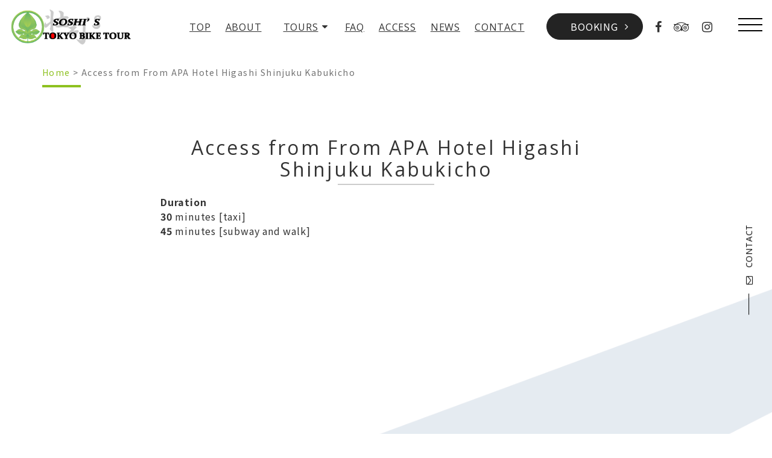

--- FILE ---
content_type: text/html; charset=UTF-8
request_url: https://www.tokyobiketrip.com/access/from-apa-hotel-higashi-shinjuku-kabukicho/
body_size: 6312
content:
<!doctype html>
<html lang="en-US" prefix="og: http://ogp.me/ns#">
<head>
<!-- Google Tag Manager -->
<script>(function(w,d,s,l,i){w[l]=w[l]||[];w[l].push({'gtm.start':
			new Date().getTime(),event:'gtm.js'});var f=d.getElementsByTagName(s)[0],
		j=d.createElement(s),dl=l!='dataLayer'?'&l='+l:'';j.async=true;j.src=
		'https://www.googletagmanager.com/gtm.js?id='+i+dl;f.parentNode.insertBefore(j,f);
	})(window,document,'script','dataLayer','GTM-P28CMZG');</script>
<!-- End Google Tag Manager -->
<meta charset="UTF-8">
<meta name="format-detection" content="telephone=no">
<meta http-equiv="X-UA-Compatible" content="IE=edge" />
<meta name="viewport" content="width=device-width, initial-scale=1">
<link href="https://www.tokyobiketrip.com/wp/wp-content/themes/tokyobiketrip-html/dist/assets/images/favicon.ico" rel="icon" />
<link href="https://www.tokyobiketrip.com/wp/wp-content/themes/tokyobiketrip-html/dist/assets/images/favicon.ico" rel="shortcut icon" />
<link href="https://www.tokyobiketrip.com/wp/wp-content/themes/tokyobiketrip-html/dist/assets/images/web-clipicon.png" rel="apple-touch-icon" />
<title>Access from From APA Hotel Higashi Shinjuku Kabukicho | SOSHI&#039;S TOKYO BIKE TOUR</title>

<!-- This site is optimized with the Yoast SEO plugin v10.0.1 - https://yoast.com/wordpress/plugins/seo/ -->
<meta name="description" content="Access from From APA Hotel Higashi Shinjuku Kabukicho page.We are the English Guided Bike Tour in Tokyo. Cycling is the Best way to see the town. We can cover many major and local places in short time."/>
<link rel="canonical" href="https://www.tokyobiketrip.com/access/from-apa-hotel-higashi-shinjuku-kabukicho/" />
<link rel="publisher" href="https://plus.google.com/104393366473019795377"/>
<meta property="og:locale" content="en_US" />
<meta property="og:type" content="article" />
<meta property="og:title" content="Access from From APA Hotel Higashi Shinjuku Kabukicho | SOSHI&#039;S TOKYO BIKE TOUR" />
<meta property="og:description" content="Access from From APA Hotel Higashi Shinjuku Kabukicho page.We are the English Guided Bike Tour in Tokyo. Cycling is the Best way to see the town. We can cover many major and local places in short time." />
<meta property="og:url" content="https://www.tokyobiketrip.com/access/from-apa-hotel-higashi-shinjuku-kabukicho/" />
<meta property="og:site_name" content="SOSHI&#039;S TOKYO BIKE TOUR" />
<meta property="og:image" content="https://www.tokyobiketrip.com/wp/wp-content/uploads/Oedo-Line-Shiodome-station-2021-10.jpg" />
<meta property="og:image:secure_url" content="https://www.tokyobiketrip.com/wp/wp-content/uploads/Oedo-Line-Shiodome-station-2021-10.jpg" />
<meta name="twitter:card" content="summary_large_image" />
<meta name="twitter:description" content="Access from From APA Hotel Higashi Shinjuku Kabukicho page.We are the English Guided Bike Tour in Tokyo. Cycling is the Best way to see the town. We can cover many major and local places in short time." />
<meta name="twitter:title" content="Access from From APA Hotel Higashi Shinjuku Kabukicho | SOSHI&#039;S TOKYO BIKE TOUR" />
<meta name="twitter:image" content="https://www.tokyobiketrip.com/wp/wp-content/uploads/Oedo-Line-Shiodome-station-2021-10.jpg" />
<script type='application/ld+json'>{"@context":"https://schema.org","@type":"BreadcrumbList","itemListElement":[{"@type":"ListItem","position":1,"item":{"@id":"https://www.tokyobiketrip.com/","name":"Home"}},{"@type":"ListItem","position":2,"item":{"@id":"https://www.tokyobiketrip.com/access/from-apa-hotel-higashi-shinjuku-kabukicho/","name":"Access from From APA Hotel Higashi Shinjuku Kabukicho"}}]}</script>
<!-- / Yoast SEO plugin. -->

<link rel='dns-prefetch' href='//s.w.org' />
		<script type="text/javascript">
			window._wpemojiSettings = {"baseUrl":"https:\/\/s.w.org\/images\/core\/emoji\/11.2.0\/72x72\/","ext":".png","svgUrl":"https:\/\/s.w.org\/images\/core\/emoji\/11.2.0\/svg\/","svgExt":".svg","source":{"concatemoji":"https:\/\/www.tokyobiketrip.com\/wp\/wp-includes\/js\/wp-emoji-release.min.js?ver=5.1.1"}};
			!function(a,b,c){function d(a,b){var c=String.fromCharCode;l.clearRect(0,0,k.width,k.height),l.fillText(c.apply(this,a),0,0);var d=k.toDataURL();l.clearRect(0,0,k.width,k.height),l.fillText(c.apply(this,b),0,0);var e=k.toDataURL();return d===e}function e(a){var b;if(!l||!l.fillText)return!1;switch(l.textBaseline="top",l.font="600 32px Arial",a){case"flag":return!(b=d([55356,56826,55356,56819],[55356,56826,8203,55356,56819]))&&(b=d([55356,57332,56128,56423,56128,56418,56128,56421,56128,56430,56128,56423,56128,56447],[55356,57332,8203,56128,56423,8203,56128,56418,8203,56128,56421,8203,56128,56430,8203,56128,56423,8203,56128,56447]),!b);case"emoji":return b=d([55358,56760,9792,65039],[55358,56760,8203,9792,65039]),!b}return!1}function f(a){var c=b.createElement("script");c.src=a,c.defer=c.type="text/javascript",b.getElementsByTagName("head")[0].appendChild(c)}var g,h,i,j,k=b.createElement("canvas"),l=k.getContext&&k.getContext("2d");for(j=Array("flag","emoji"),c.supports={everything:!0,everythingExceptFlag:!0},i=0;i<j.length;i++)c.supports[j[i]]=e(j[i]),c.supports.everything=c.supports.everything&&c.supports[j[i]],"flag"!==j[i]&&(c.supports.everythingExceptFlag=c.supports.everythingExceptFlag&&c.supports[j[i]]);c.supports.everythingExceptFlag=c.supports.everythingExceptFlag&&!c.supports.flag,c.DOMReady=!1,c.readyCallback=function(){c.DOMReady=!0},c.supports.everything||(h=function(){c.readyCallback()},b.addEventListener?(b.addEventListener("DOMContentLoaded",h,!1),a.addEventListener("load",h,!1)):(a.attachEvent("onload",h),b.attachEvent("onreadystatechange",function(){"complete"===b.readyState&&c.readyCallback()})),g=c.source||{},g.concatemoji?f(g.concatemoji):g.wpemoji&&g.twemoji&&(f(g.twemoji),f(g.wpemoji)))}(window,document,window._wpemojiSettings);
		</script>
		<style type="text/css">
img.wp-smiley,
img.emoji {
	display: inline !important;
	border: none !important;
	box-shadow: none !important;
	height: 1em !important;
	width: 1em !important;
	margin: 0 .07em !important;
	vertical-align: -0.1em !important;
	background: none !important;
	padding: 0 !important;
}
</style>
	<link rel="stylesheet" href="https://www.tokyobiketrip.com/wp/wp-content/plugins/instagram-feed/css/sbi-styles.min.css?ver=2.6.2">
<link rel="stylesheet" href="https://www.tokyobiketrip.com/wp/wp-includes/css/dist/block-library/style.min.css?ver=5.1.1">
<link rel="stylesheet" href="https://www.tokyobiketrip.com/wp/wp-content/plugins/lightbox-photoswipe/lib/photoswipe.css?ver=1.95">
<link rel="stylesheet" href="https://www.tokyobiketrip.com/wp/wp-content/plugins/lightbox-photoswipe/lib/skins/default/skin.css?ver=1.95">
<link rel="stylesheet" href="https://www.tokyobiketrip.com/wp/wp-content/themes/tokyobiketrip-html/dist/assets/css/style.css?ver=1.1.0">
<link rel="stylesheet" href="https://www.tokyobiketrip.com/wp/wp-content/themes/tokyobiketrip-html/dist/assets/css/app.css?ver=1.1.0">
<link rel="stylesheet" href="https://www.tokyobiketrip.com/wp/wp-content/themes/tokyobiketrip-wp/overwrite.css?ver=1.1.0">
<script type='text/javascript' src='https://www.tokyobiketrip.com/wp/wp-content/plugins/lightbox-photoswipe/lib/photoswipe.min.js?ver=1.95'></script>
<script type='text/javascript' src='https://www.tokyobiketrip.com/wp/wp-content/plugins/lightbox-photoswipe/lib/photoswipe-ui-default.min.js?ver=1.95'></script>
<script type='text/javascript' src='https://www.tokyobiketrip.com/wp/wp-includes/js/jquery/jquery.js?ver=1.12.4'></script>
<script type='text/javascript' src='https://www.tokyobiketrip.com/wp/wp-includes/js/jquery/jquery-migrate.min.js?ver=1.4.1'></script>
<script type='text/javascript'>
/* <![CDATA[ */
var lbwps_options = {"label_facebook":"Share on Facebook","label_twitter":"Tweet","label_pinterest":"Pin it","label_download":"Download image","share_facebook":"1","share_twitter":"1","share_pinterest":"1","share_download":"1","close_on_scroll":"0","close_on_drag":"0","history":"0","show_counter":"1","show_fullscreen":"1","show_zoom":"1","show_caption":"1","loop":"1","pinchtoclose":"1","spacing":"12"};
/* ]]> */
</script>
<script type='text/javascript' src='https://www.tokyobiketrip.com/wp/wp-content/plugins/lightbox-photoswipe/js/photoswipe.min.js?ver=1.95'></script>
<link rel='https://api.w.org/' href='https://www.tokyobiketrip.com/wp-json/' />
<link rel="alternate" type="application/json+oembed" href="https://www.tokyobiketrip.com/wp-json/oembed/1.0/embed?url=https%3A%2F%2Fwww.tokyobiketrip.com%2Faccess%2Ffrom-apa-hotel-higashi-shinjuku-kabukicho%2F" />
<link rel="alternate" type="text/xml+oembed" href="https://www.tokyobiketrip.com/wp-json/oembed/1.0/embed?url=https%3A%2F%2Fwww.tokyobiketrip.com%2Faccess%2Ffrom-apa-hotel-higashi-shinjuku-kabukicho%2F&#038;format=xml" />
</head>
<body class="access-template-default single single-access postid-6754 from-apa-hotel-higashi-shinjuku-kabukicho">
<!-- Google Tag Manager (noscript) -->
<noscript><iframe src="https://www.googletagmanager.com/ns.html?id=GTM-P28CMZG"
                  height="0" width="0" style="display:none;visibility:hidden"></iframe></noscript>
<!-- End Google Tag Manager (noscript) -->
<a class="c-slidebar-button js-slidebar-button" href="#">
	<span class="c-slidebar-button__line"><span></span><span></span><span></span></span></a>
<div class="c-slidebar-menu js-slidebar-menu is-right-to-left">
	<ul>
		<li class="c-slidebar-menu__title"><span>MENU</span></li>
		<li>
			<a href="https://www.tokyobiketrip.com/">TOP</a>
		</li>
		<li>
			<a href="https://www.tokyobiketrip.com/about/">ABOUT</a>
		</li>
		<li>
			<a href="https://www.tokyobiketrip.com/tours/">TOURS</a>
		</li>
		<li>
			<a href="https://www.tokyobiketrip.com/faq/">FAQ</a>
		</li>
		<li>
			<a href="https://www.tokyobiketrip.com/access/">ACCESS</a>
		</li>
		<li>
			<a href="https://www.tokyobiketrip.com/news/">NEWS</a>
		</li>
		<li>
			<a href="https://www.tokyobiketrip.com/contact/">CONTACT</a>
		</li>
		<li>
			<a href="https://www.tokyobiketrip.com/booking/">BOOKING</a>
		</li>
	</ul>
</div>


<header class="l-header is-front-page">
	<div class="l-header__inner">
		<a class="l-header__logo" href="https://www.tokyobiketrip.com/">
			<img src="https://www.tokyobiketrip.com/wp/wp-content/themes/tokyobiketrip-html/dist/assets/images/logo.png" alt="SOSHI&#039;S TOKYO BIKE TOUR" />
		</a>

		
<nav class="l-global-nav">
	<ul>
		<li>
			<a href="https://www.tokyobiketrip.com/">TOP</a>
		</li>
		<li>
			<a href="https://www.tokyobiketrip.com/about/">ABOUT</a>
		</li>
		<li class="has-child">
			<a href="https://www.tokyobiketrip.com/tours/">TOURS</a>
			<ul>
									<li>
						<a href="https://www.tokyobiketrip.com/tours/tokyo-half-day-tour-central-3hrs/">Tokyo CENTRAL Bike Tour / 10,000yen</a>
					</li>
										<li>
						<a href="https://www.tokyobiketrip.com/tours/tokyo-half-day-tour-river-side/">Tokyo RIVER SIDE Bike Tour / 10,000yen</a>
					</li>
										<li>
						<a href="https://www.tokyobiketrip.com/tours/tokyo-half-day-tour-city-side-3hrs/">Tokyo CITY SIDE Bike Tour / 10,000yen</a>
					</li>
										<li>
						<a href="https://www.tokyobiketrip.com/tours/private-bike-tours/">PRIVATE BIKE TOUR / 100,000yen~</a>
					</li>
								</ul>
		</li>
		<li>
			<a href="https://www.tokyobiketrip.com/faq/">FAQ</a>
		</li>
		<li>
			<a href="https://www.tokyobiketrip.com/access/">ACCESS</a>
		</li>
		<li>
			<a href="https://www.tokyobiketrip.com/news/">NEWS</a>
		</li>
		<li>
			<a href="https://www.tokyobiketrip.com/contact/">CONTACT</a>
		</li>
	</ul>
</nav>


<nav class="l-global-action">
	<ul>
		<li class="is-button">
			<a class="c-button is-booking" href="https://www.tokyobiketrip.com/booking/"><span>BOOKING</span></a>
		</li>
		<li class="is-sns">
			<a href="https://www.facebook.com/118467038237721/" target="_blank"><i class="fa fa-facebook-f"></i></a>
		</li>
		<li class="is-sns">
			<a href="https://www.tripadvisor.jp/Attraction_Review-g14129582-d5223364-Reviews-Tokyo_Miracle_Cycling_Tour-Higashishimbashi_Minato_Tokyo_Tokyo_Prefecture_Kanto.html" target="_blank">
				<i class="fa fa-tripadvisor"></i></a>
		</li>
		<li class="is-sns">
			<a href="https://www.instagram.com/soshistokyobiketour_shop/" target="_blank">
				<i class="fa fa-instagram"></i></a>
		</li>
	</ul>
</nav>

	</div>
</header>

<div class="l-sub-nav">
	<div class="l-sub-nav__contact">
		<a href="https://www.tokyobiketrip.com/contact/"><i class="fa fa-envelope-o" aria-hidden="true"></i> CONTACT</a>
	</div>
</div>
<div id="page-header" class="c-page-header-none"></div>
<div class="c-breadcrumb"><div class="l-container"><span><span><a href="https://www.tokyobiketrip.com/" >Home</a> &gt; <span class="breadcrumb_last">Access from From APA Hotel Higashi Shinjuku Kabukicho</span></span></span></div></div>	<div class="c-slidebar-container js-slidebar-container is-top-to-bottom">
		<section class="l-main">
				<div class="l-section is-lg">
		<div class="l-container">
			<div class="row">
				<div class="large-8 is-push-lg-2 small-12">
					<h2 class="heading is-xlg is-bar"><span>Access from From APA Hotel Higashi Shinjuku Kabukicho</span></h2>
					<div class="l-post-content">
						<p><strong>Duration<br />
30</strong> minutes [taxi]<br />
<strong>45</strong> minutes [subway and walk]</p>
<div class="u-mbs is-sm is-top"><iframe width="100%" height="400" style="border: 0;" src="https://www.google.com/maps/embed?pb=!1m28!1m12!1m3!1d103730.46033772899!2d139.6791528508819!3d35.66279489593734!2m3!1f0!2f0!3f0!3m2!1i1024!2i768!4f13.1!4m13!3e3!4m5!1s0x60188d27629eaaab%3A0x3003a909347a3b91!2sAPA+Hotel+Higashi+Shinjuku+Kabukicho%2C+2+Chome-19-14+Kabukicho%2C+%E6%96%B0%E5%AE%BF%E5%8C%BA+Shinjuku+City%2C+Tokyo!3m2!1d35.6979707!2d139.7047368!4m5!1s0x60188bc182b97a0d%3A0xfcfc5245822b7566!2sSoshi&#39;s+Tokyo+Bike+Tour%2C+2-ch%C5%8Dme-6-7+Higashishinbashi%2C+Minato+City%2C+T%C5%8Dky%C5%8D-to+105-0021!3m2!1d35.6617452!2d139.7569695!5e0!3m2!1sen!2sjp!4v1558658113909!5m2!1sen!2sjp" frameborder="0" allowfullscreen="allowfullscreen"></iframe></p>
<div class="u-mbs is-sm is-top"><a class="c-button is-arrow" href="https://goo.gl/maps/j7z1JiZhZ6sx7W7cA" target="_blank" rel="noopener noreferrer"><span>Google MAP</span></a></div>
<p></p>
<p>**Subway** [280yen]</p>
<p><strong>APA Hotel Higashi Shinjuku Kabukicho</strong><br />
　|<br />
　|　[6min] walk<br />
　|<br />
<strong>Higashi-shinjuku </strong>station<br />
　|　<br />
　|　<span style="color: #c9088c;">●</span>Toei Subway Oedo Line<br />
　|　Bound for Tochomae<br />
　|　[5min] Ride　<br />
　| 　<br />
<strong>Tochomae</strong> station<br />
　| 　<br />
　|　**Transfer**<br />
　|　Track from 3 to 1<br />
　|　<span style="color: #c9088c;">●</span>Toei Subway Oedo Line<br />
　|　Bound for Shinjuku/ Roppongi<br />
　|　[22min] Ride　<br />
　| 　<br />
<strong>Shiodome</strong> station<br />
<strong>EXIT 8</strong><br />
　|<br />
　|　[5min] walk<br />
　|<br />
<strong>Soshi&#8217;s Tokyo Bike Tour Office</strong></p>
<p>↓Direction from Shiodome station↓<br />
<a href="https://www.tokyobiketrip.com/wp/wp-content/uploads/Oedo-Line-Shiodome-station-2021-10.jpg" data-width="571" data-height="3182"><img src="https://www.tokyobiketrip.com/wp/wp-content/uploads/Oedo-Line-Shiodome-station-2021-10.jpg" alt="Access from Oedo Line Shiodome station" width="571" height="3182" class="align size-full wp-image-11771" srcset="https://www.tokyobiketrip.com/wp/wp-content/uploads/Oedo-Line-Shiodome-station-2021-10.jpg 571w, https://www.tokyobiketrip.com/wp/wp-content/uploads/Oedo-Line-Shiodome-station-2021-10-54x300.jpg 54w, https://www.tokyobiketrip.com/wp/wp-content/uploads/Oedo-Line-Shiodome-station-2021-10-184x1024.jpg 184w" sizes="(max-width: 571px) 100vw, 571px" /></a></p>
					</div>
					<nav class="c-post-navs">
						<ul>
							<li class="c-post-navs__prev">
								&nbsp;
							</li>
							<li class="c-post-navs__back-index">
								<a href="/access/">BACK TO INDEX</a>
							</li>
							<li class="c-post-navs__next">
								&nbsp;
							</li>
						</ul>
					</nav>
				</div>
			</div>
		</div>
	</div>
		</section>
		
<div class="c-offer"  style="background-image:url(https://www.tokyobiketrip.com/wp/wp-content/uploads/bg-offer-1.jpg);">
	<div class="l-container">
		<div class="c-offer__content">
			<h2 class="c-offer__title"><span>CONTACT</span></h2>
<div class="c-offer__text">Booking, Any Question!</div>
<div class="c-offer__inner">
  <div class="c-offer__item">
    <a class="c-offer__button is-tel" href="tel:+81368092293">
      <span>
        + 81-3-6809-2293
        <small>Please ask us  (7:00～20:00)</small>
      </span>
    </a>
  </div>
  <div class="c-offer__item">
    <a class="c-offer__button is-contact" href="/contact/">
      <span>CONTACT</span>
    </a>
  </div>
  <div class="c-offer__item">
    <a class="c-offer__button is-mail js-clipboard" href="javascript:void(0);" data-clipboard-text="info@tokyobiketrip.com" >
      <span>info@tokyobiketrip.com</span>
    </a>
    <div class="c-tooltip">copy to clipboard</div>
  </div>
</div>					</div>
	</div>
</div>
<div class="c-pagetop"><a class="c-pagetop__button js-anchor" href="#" data-anchor-target="body"></a>
</div>
<footer class="l-footer">
	<div class="l-container">
		<div class="l-footer__inner"><a class="l-footer__logo" href="https://www.tokyobiketrip.com/"><img src="https://www.tokyobiketrip.com/wp/wp-content/themes/tokyobiketrip-html/dist/assets/images/logo.png" alt="SOSHI'S TOKYO BIKE TOUR"/></a>
			<ul class="l-footer__menu">
				<li><a href="https://www.tokyobiketrip.com/">TOP</a>
				</li>
				<li><a href="https://www.tokyobiketrip.com/about/">ABOUT</a>
				</li>
				<li><a href="https://www.tokyobiketrip.com/tours/">TOURS</a>
				</li>
				<li><a href="https://www.tokyobiketrip.com/faq/">FAQ</a>
				</li>
				<li><a href="https://www.tokyobiketrip.com/access/">ACCESS</a>
				</li>
				<li><a href="https://www.tokyobiketrip.com/news/">NEWS</a>
				</li>
				<li><a href="https://www.tokyobiketrip.com/contact/">CONTACT</a>
				</li>
			</ul>
			<ul class="l-footer__action">
				<li class="is-button"><a class="c-button is-booking" href="https://www.tokyobiketrip.com/booking/"><span>BOOKING</span></a>
				</li>
			</ul>
		</div>
	</div>
	<div class="l-container">
		<div class="l-footer__subcontent">
			<div class="l-footer__address">
				<div class="l-footer__address-head">Address</div>
				<div class="l-footer__address-body">
					2-6-7, Higashishinbashi, Minato-ku, Tokyo, Japan<br>
					<a href="tel:+81368092293">+ 81-3-6809-2293</a><br>
					mail：<a href="mailto:info@tokyobiketrip.com">info@tokyobiketrip.com</a>
				</div>
			</div>
			<div class="l-footer__sns">
				<ul>
					<li class="is-sns"><a href="https://www.facebook.com/118467038237721/" target="_blank"><i class="fa fa-facebook-f"></i></a></li>
					<li class="is-sns"><a href="https://www.tripadvisor.jp/Attraction_Review-g14129582-d5223364-Reviews-Tokyo_Miracle_Cycling_Tour-Higashishimbashi_Minato_Tokyo_Tokyo_Prefecture_Kanto.html" target="_blank"><i class="fa fa-tripadvisor"></i></a></li>
					<li class="is-sns"><a href="https://www.instagram.com/soshistokyobiketour_shop/" target="_blank"><i class="fa fa-instagram"></i></a></li>
				</ul>
			</div>
		</div>
	</div>
	<div class="l-footer__bottom">
		<div class="l-footer__bottom-inner">
			<div class="l-footer__copyright">Copyright &#169; 2026 SOSHI'S TOKYO BIKE TOUR All Rights Reserved.</div>
		</div>
	</div>
</footer>

	</div>
<div class="pswp" tabindex="-1" role="dialog" aria-hidden="true">
    <div class="pswp__bg"></div>
    <div class="pswp__scroll-wrap">
        <div class="pswp__container">
            <div class="pswp__item"></div>
            <div class="pswp__item"></div>
            <div class="pswp__item"></div>
        </div>
        <div class="pswp__ui pswp__ui--hidden">
            <div class="pswp__top-bar">
                <div class="pswp__counter"></div>
                <button class="pswp__button pswp__button--close" title="Close (Esc)"></button>
                <button class="pswp__button pswp__button--share" title="Share"></button>
                <button class="pswp__button pswp__button--fs" title="Toggle fullscreen"></button>
                <button class="pswp__button pswp__button--zoom" title="Zoom in/out"></button>
                <div class="pswp__preloader">
                    <div class="pswp__preloader__icn">
                      <div class="pswp__preloader__cut">
                        <div class="pswp__preloader__donut"></div>
                      </div>
                    </div>
                </div>
            </div>
            <div class="pswp__share-modal pswp__share-modal--hidden pswp__single-tap">
                <div class="pswp__share-tooltip">
                </div> 
            </div>
            <button class="pswp__button pswp__button--arrow--left" title="Previous (arrow left)"></button>
            <button class="pswp__button pswp__button--arrow--right" title="Next (arrow right)"></button>
            <div class="pswp__caption">
                <div class="pswp__caption__center"></div>
            </div>
        </div>
    </div>
</div><!-- Instagram Feed JS -->
<script type="text/javascript">
var sbiajaxurl = "https://www.tokyobiketrip.com/wp/wp-admin/admin-ajax.php";
</script>
<script type='text/javascript' src='https://www.tokyobiketrip.com/wp/wp-content/themes/tokyobiketrip-html/dist/assets/js/app.js?ver=1.1.0'></script>
<script type='text/javascript' src='https://www.tokyobiketrip.com/wp/wp-content/themes/tokyobiketrip-wp/theme-growp.js?ver=1.1.0'></script>
<script type='text/javascript' src='https://www.tokyobiketrip.com/wp/wp-includes/js/wp-embed.min.js?ver=5.1.1'></script>
<script type="text/javascript">
	(function (d, t) {
		var pp = d.createElement(t), s = d.getElementsByTagName(t)[0];
		pp.src = '//app.pageproofer.com/overlay/js/3897/1341';
		pp.type = 'text/javascript';
		pp.async = true;
		s.parentNode.insertBefore(pp, s);
	})(document, 'script');
</script>
</body>
</html>



--- FILE ---
content_type: text/css
request_url: https://www.tokyobiketrip.com/wp/wp-content/themes/tokyobiketrip-html/dist/assets/css/style.css?ver=1.1.0
body_size: 31671
content:
@import url("https://fonts.googleapis.com/css?family=Open+Sans:400,700|Noto+Sans+JP:400,500,700");.c-case__label,.c-offer-simple,.c-offer-simple__right,.p-post-item.is-horizon,.p-post-item.is-line,.p-profile-box,.l-global-nav-simple>div>ul,.l-header-simple__menu{zoom:1}.c-case__label:before,.c-offer-simple:before,.c-offer-simple__right:before,.p-post-item.is-horizon:before,.p-post-item.is-line:before,.p-profile-box:before,.l-global-nav-simple>div>ul:before,.l-header-simple__menu:before,.c-case__label:after,.c-offer-simple:after,.c-offer-simple__right:after,.p-post-item.is-horizon:after,.p-post-item.is-line:after,.p-profile-box:after,.l-global-nav-simple>div>ul:after,.l-header-simple__menu:after{content:" ";display:table}.c-case__label:after,.c-offer-simple:after,.c-offer-simple__right:after,.p-post-item.is-horizon:after,.p-post-item.is-line:after,.p-profile-box:after,.l-global-nav-simple>div>ul:after,.l-header-simple__menu:after{clear:both}/*! normalize.css v3.0.3 | MIT License | github.com/necolas/normalize.css */html{font-size:16px;font-family:Noto Sans JP,sans-serif;font-weight:400;-ms-text-size-adjust:100%;-webkit-text-size-adjust:100%}@media screen and (min-width: 0em) and (max-width: 46.8125em){html{font-weight:400}}*{-webkit-box-sizing:border-box;-moz-box-sizing:border-box;box-sizing:border-box}body{background-image:url("../images/bg-body.png");background-position:center 480px;background-size:100% auto;background-repeat:no-repeat;color:#333;margin:0;font-size:16px;line-height:1.5;letter-spacing:0.05em}@media screen and (min-width: 0em) and (max-width: 46.8125em){body{font-size:14px}}body.is-slidebar-active{overflow:hidden}body.top{background-position:center 716px}article,aside,details,figcaption,figure,footer,header,hgroup,main,menu,nav,section,summary{display:block}audio,canvas,progress,video{display:inline-block;vertical-align:baseline}audio:not([controls]){display:none;height:0}[hidden],template{display:none}a{background-color:transparent}a:active,a:hover{outline:0}abbr[title]{border-bottom:1px dotted}b,strong{font-weight:bold}dfn{font-style:italic}h1{font-size:2em;font-weight:bold;margin:0.67em 0}h2{font-size:1.8rem;margin-top:2rem;margin-bottom:1rem}h3{font-size:1.6rem;margin-top:1.7rem;margin-bottom:1rem}h4{font-size:1.5rem;margin-top:1.7rem;margin-bottom:1rem}h5{font-size:1.4rem;margin-top:1.3rem;margin-bottom:0.5rem}h6{font-size:1.2rem;margin-top:1rem;margin-bottom:0.5rem}mark{background:#ff0;color:#000}small,.c-dropdown__list li a{font-size:80%}sub,sup{font-size:75%;line-height:0;position:relative;vertical-align:baseline}sup{top:-0.5em}sub{bottom:-0.25em}img{border:0;max-width:100%;height:auto;vertical-align:top}svg:not(:root){overflow:hidden}figure{margin:0}hr{box-sizing:content-box;height:0}pre{overflow:auto}code,kbd,pre,samp{font-family:monospace, monospace;font-size:1em}button,input,optgroup,select,textarea{color:inherit;font:inherit;margin:0}button{overflow:visible}button,select{text-transform:none}button,html input[type="button"],input[type="reset"],input[type="submit"]{-webkit-appearance:button;cursor:pointer}button[disabled],html input[disabled]{cursor:default}button::-moz-focus-inner,input::-moz-focus-inner{border:0;padding:0}input{line-height:normal}input[type="checkbox"],input[type="radio"]{box-sizing:border-box;padding:0}input[type="number"]::-webkit-inner-spin-button,input[type="number"]::-webkit-outer-spin-button{height:auto}input[type="search"]{-webkit-appearance:textfield;box-sizing:content-box}input[type="search"]::-webkit-search-cancel-button,input[type="search"]::-webkit-search-decoration{-webkit-appearance:none}fieldset{border:1px solid #c0c0c0;margin:0 2px;padding:0.35em 0.625em 0.75em}legend{border:0;padding:0}textarea{overflow:auto}optgroup{font-weight:bold}table{border-collapse:collapse;border-spacing:0}td,th{padding:0}dl,dd{margin:0}ul{margin:0;padding:0}li{list-style:none;margin:0}.heading,.c-access__title,.c-content-box__title,.c-flow__heading,.c-number-images__title,.c-point__heading,.c-point__title,.c-special__title,.c-step__title{font-family:'Open Sans', sans-serif;font-weight:400;margin-top:0.5em;margin-bottom:0.5em;font-weight:500;line-height:1.5;letter-spacing:0.1em}.heading small,.c-access__title small,.c-content-box__title small,.c-flow__heading small,.c-number-images__title small,.c-point__heading small,.c-point__title small,.c-special__title small,.c-step__title small,.heading .c-dropdown__list li a,.c-dropdown__list li .heading a,.c-access__title .c-dropdown__list li a,.c-dropdown__list li .c-access__title a,.c-content-box__title .c-dropdown__list li a,.c-dropdown__list li .c-content-box__title a,.c-flow__heading .c-dropdown__list li a,.c-dropdown__list li .c-flow__heading a,.c-number-images__title .c-dropdown__list li a,.c-dropdown__list li .c-number-images__title a,.c-point__heading .c-dropdown__list li a,.c-dropdown__list li .c-point__heading a,.c-point__title .c-dropdown__list li a,.c-dropdown__list li .c-point__title a,.c-special__title .c-dropdown__list li a,.c-dropdown__list li .c-special__title a,.c-step__title .c-dropdown__list li a,.c-dropdown__list li .c-step__title a{font-size:0.65em}.heading.is-xlg,.is-xlg.c-access__title,.is-xlg.c-content-box__title,.is-xlg.c-flow__heading,.is-xlg.c-number-images__title,.is-xlg.c-point__heading,.is-xlg.c-point__title,.is-xlg.c-special__title,.is-xlg.c-step__title{font-size:32px;line-height:1.125}@media screen and (max-width: 46.8125em){.heading.is-xlg,.is-xlg.c-access__title,.is-xlg.c-content-box__title,.is-xlg.c-flow__heading,.is-xlg.c-number-images__title,.is-xlg.c-point__heading,.is-xlg.c-point__title,.is-xlg.c-special__title,.is-xlg.c-step__title{font-size:24px}}.heading.is-lg,.c-access__title,.is-lg.c-content-box__title,.c-flow__heading,.is-lg.c-number-images__title,.c-point__heading,.is-lg.c-point__title,.is-lg.c-special__title,.is-lg.c-step__title{font-size:28px;line-height:1.21429}@media screen and (max-width: 46.8125em){.heading.is-lg,.c-access__title,.is-lg.c-content-box__title,.c-flow__heading,.is-lg.c-number-images__title,.c-point__heading,.is-lg.c-point__title,.is-lg.c-special__title,.is-lg.c-step__title{font-size:22px}}.heading.is-md,.is-md.c-access__title,.c-content-box__title,.is-md.c-flow__heading,.c-number-images__title,.is-md.c-point__heading,.c-point__title,.c-special__title,.is-md.c-step__title{font-size:24px;line-height:1.41667}@media screen and (max-width: 46.8125em){.heading.is-md,.is-md.c-access__title,.c-content-box__title,.is-md.c-flow__heading,.c-number-images__title,.is-md.c-point__heading,.c-point__title,.c-special__title,.is-md.c-step__title{font-size:18px}}.heading.is-sm,.is-sm.c-access__title,.is-sm.c-content-box__title,.is-sm.c-flow__heading,.is-sm.c-number-images__title,.is-sm.c-point__heading,.is-sm.c-point__title,.is-sm.c-special__title,.c-step__title{font-size:18px;line-height:1.33333;letter-spacing:0.05em}@media screen and (max-width: 46.8125em){.heading.is-sm,.is-sm.c-access__title,.is-sm.c-content-box__title,.is-sm.c-flow__heading,.is-sm.c-number-images__title,.is-sm.c-point__heading,.is-sm.c-point__title,.is-sm.c-special__title,.c-step__title{font-size:16px}}.heading.is-xs,.is-xs.c-access__title,.is-xs.c-content-box__title,.is-xs.c-flow__heading,.is-xs.c-number-images__title,.is-xs.c-point__heading,.is-xs.c-point__title,.is-xs.c-special__title,.is-xs.c-step__title{font-size:16px;line-height:1.75;letter-spacing:0.05em;color:#8dc11f;position:relative;border-bottom:3px solid #009c94;padding-bottom:18px;margin-bottom:40px;padding-top:16px;padding-bottom:16px;max-width:454px;text-align:center;border-top:1px solid #ccc;border-bottom:1px solid #ccc;margin-right:auto;margin-left:auto}@media screen and (max-width: 46.8125em){.heading.is-xs,.is-xs.c-access__title,.is-xs.c-content-box__title,.is-xs.c-flow__heading,.is-xs.c-number-images__title,.is-xs.c-point__heading,.is-xs.c-point__title,.is-xs.c-special__title,.is-xs.c-step__title{font-size:15px}}@media screen and (min-width: 0em) and (max-width: 46.8125em){.heading.is-xs,.is-xs.c-access__title,.is-xs.c-content-box__title,.is-xs.c-flow__heading,.is-xs.c-number-images__title,.is-xs.c-point__heading,.is-xs.c-point__title,.is-xs.c-special__title,.is-xs.c-step__title{border-width:2px;padding-bottom:8px;margin-bottom:24px}}.heading.is-xs:before,.is-xs.c-access__title:before,.is-xs.c-content-box__title:before,.is-xs.c-flow__heading:before,.is-xs.c-number-images__title:before,.is-xs.c-point__heading:before,.is-xs.c-point__title:before,.is-xs.c-special__title:before,.is-xs.c-step__title:before{content:"";display:block;width:50px;height:3px;background-color:#8dc11f;position:absolute;bottom:-3px;left:0}@media screen and (min-width: 0em) and (max-width: 46.8125em){.heading.is-xs:before,.is-xs.c-access__title:before,.is-xs.c-content-box__title:before,.is-xs.c-flow__heading:before,.is-xs.c-number-images__title:before,.is-xs.c-point__heading:before,.is-xs.c-point__title:before,.is-xs.c-special__title:before,.is-xs.c-step__title:before{height:2px;bottom:-2px}}.heading.is-xxs,.is-xxs.c-access__title,.is-xxs.c-content-box__title,.is-xxs.c-flow__heading,.is-xxs.c-number-images__title,.is-xxs.c-point__heading,.is-xxs.c-point__title,.is-xxs.c-special__title,.is-xxs.c-step__title{font-size:16px;line-height:1.75;letter-spacing:0.05em}@media screen and (max-width: 46.8125em){.heading.is-xxs,.is-xxs.c-access__title,.is-xxs.c-content-box__title,.is-xxs.c-flow__heading,.is-xxs.c-number-images__title,.is-xxs.c-point__heading,.is-xxs.c-point__title,.is-xxs.c-special__title,.is-xxs.c-step__title{font-size:15px}}.heading.is-border,.is-border.c-access__title,.is-border.c-content-box__title,.is-border.c-flow__heading,.is-border.c-number-images__title,.is-border.c-point__heading,.is-border.c-point__title,.is-border.c-special__title,.is-border.c-step__title{padding-top:16px;padding-bottom:16px;max-width:454px;text-align:center;border-top:1px solid #ccc;border-bottom:1px solid #ccc;margin-right:auto;margin-left:auto}.heading.is-primary,.is-primary.c-access__title,.is-primary.c-content-box__title,.is-primary.c-flow__heading,.is-primary.c-number-images__title,.is-primary.c-point__heading,.is-primary.c-point__title,.is-primary.c-special__title,.is-primary.c-step__title{color:#8dc11f}.heading.is-basefont,.is-basefont.c-access__title,.is-basefont.c-content-box__title,.is-basefont.c-flow__heading,.is-basefont.c-number-images__title,.is-basefont.c-point__heading,.is-basefont.c-point__title,.is-basefont.c-special__title,.is-basefont.c-step__title{font-family:Noto Sans JP,sans-serif}.heading.is-underline,.is-underline.c-access__title,.is-underline.c-content-box__title,.is-underline.c-flow__heading,.is-underline.c-number-images__title,.is-underline.c-point__heading,.c-point__title,.c-special__title,.is-underline.c-step__title{position:relative;border-bottom:3px solid #009c94;padding-bottom:18px;margin-bottom:40px}@media screen and (min-width: 0em) and (max-width: 46.8125em){.heading.is-underline,.is-underline.c-access__title,.is-underline.c-content-box__title,.is-underline.c-flow__heading,.is-underline.c-number-images__title,.is-underline.c-point__heading,.c-point__title,.c-special__title,.is-underline.c-step__title{border-width:2px;padding-bottom:8px;margin-bottom:24px}}.heading.is-underline:before,.is-underline.c-access__title:before,.is-underline.c-content-box__title:before,.is-underline.c-flow__heading:before,.is-underline.c-number-images__title:before,.is-underline.c-point__heading:before,.c-point__title:before,.c-special__title:before,.is-underline.c-step__title:before{content:"";display:block;width:50px;height:3px;background-color:#8dc11f;position:absolute;bottom:-3px;left:0}@media screen and (min-width: 0em) and (max-width: 46.8125em){.heading.is-underline:before,.is-underline.c-access__title:before,.is-underline.c-content-box__title:before,.is-underline.c-flow__heading:before,.is-underline.c-number-images__title:before,.is-underline.c-point__heading:before,.c-point__title:before,.c-special__title:before,.is-underline.c-step__title:before{height:2px;bottom:-2px}}.heading.is-icon,.is-icon.c-access__title,.is-icon.c-content-box__title,.is-icon.c-flow__heading,.is-icon.c-number-images__title,.is-icon.c-point__heading,.is-icon.c-point__title,.is-icon.c-special__title,.is-icon.c-step__title{position:relative;padding-left:25px}@media screen and (min-width: 0em) and (max-width: 46.8125em){.heading.is-icon,.is-icon.c-access__title,.is-icon.c-content-box__title,.is-icon.c-flow__heading,.is-icon.c-number-images__title,.is-icon.c-point__heading,.is-icon.c-point__title,.is-icon.c-special__title,.is-icon.c-step__title{padding-left:20px}}.heading.is-icon:before,.is-icon.c-access__title:before,.is-icon.c-content-box__title:before,.is-icon.c-flow__heading:before,.is-icon.c-number-images__title:before,.is-icon.c-point__heading:before,.is-icon.c-point__title:before,.is-icon.c-special__title:before,.is-icon.c-step__title:before{content:"\f111";font-family:"FontAwesome";color:#8dc11f;position:absolute;top:1px;left:0}@media screen and (min-width: 0em) and (max-width: 46.8125em){.heading.is-icon:before,.is-icon.c-access__title:before,.is-icon.c-content-box__title:before,.is-icon.c-flow__heading:before,.is-icon.c-number-images__title:before,.is-icon.c-point__heading:before,.is-icon.c-point__title:before,.is-icon.c-special__title:before,.is-icon.c-step__title:before{top:0}}.heading.is-center,.is-center.c-access__title,.is-center.c-content-box__title,.is-center.c-flow__heading,.is-center.c-number-images__title,.is-center.c-point__heading,.is-center.c-point__title,.is-center.c-special__title,.is-center.c-step__title{text-align:center}.heading.is-triangle,.is-triangle.c-access__title,.is-triangle.c-content-box__title,.is-triangle.c-flow__heading,.is-triangle.c-number-images__title,.is-triangle.c-point__heading,.is-triangle.c-point__title,.is-triangle.c-special__title,.is-triangle.c-step__title{text-align:center;position:relative;margin-bottom:32px}.heading.is-triangle::after,.is-triangle.c-access__title::after,.is-triangle.c-content-box__title::after,.is-triangle.c-flow__heading::after,.is-triangle.c-number-images__title::after,.is-triangle.c-point__heading::after,.is-triangle.c-point__title::after,.is-triangle.c-special__title::after,.is-triangle.c-step__title::after{content:"";display:block;position:absolute;width:10px;height:8px;background:url(../images/icon-triangle.png) no-repeat 50% 50%;background-size:contain;left:50%;bottom:-16px;transform:translateX(-50%)}.heading.is-noicon::after,.is-noicon.c-access__title::after,.is-noicon.c-content-box__title::after,.is-noicon.c-flow__heading::after,.is-noicon.c-number-images__title::after,.is-noicon.c-point__heading::after,.is-noicon.c-point__title::after,.is-noicon.c-special__title::after,.is-noicon.c-step__title::after{display:none}.heading.is-bold,.is-bold.c-access__title,.is-bold.c-content-box__title,.is-bold.c-flow__heading,.is-bold.c-number-images__title,.is-bold.c-point__heading,.is-bold.c-point__title,.is-bold.c-special__title,.is-bold.c-step__title{font-weight:bold}.heading.is-border-left,.is-border-left.c-access__title,.is-border-left.c-content-box__title,.is-border-left.c-flow__heading,.is-border-left.c-number-images__title,.is-border-left.c-point__heading,.is-border-left.c-point__title,.is-border-left.c-special__title,.is-border-left.c-step__title{padding-top:8px;padding-bottom:8px}.heading.is-top,.is-top.c-access__title,.is-top.c-content-box__title,.is-top.c-flow__heading,.is-top.c-number-images__title,.is-top.c-point__heading,.is-top.c-point__title,.is-top.c-special__title,.is-top.c-step__title{margin-bottom:0 !important}.heading.is-bottom,.is-bottom.c-access__title,.is-bottom.c-content-box__title,.is-bottom.c-flow__heading,.is-bottom.c-number-images__title,.is-bottom.c-point__heading,.is-bottom.c-point__title,.is-bottom.c-special__title,.is-bottom.c-step__title{margin-top:0 !important}.heading.is-border,.is-border.c-access__title,.is-border.c-content-box__title,.is-border.c-flow__heading,.is-border.c-number-images__title,.is-border.c-point__heading,.is-border.c-point__title,.is-border.c-special__title,.is-border.c-step__title{padding-top:16px;padding-bottom:16px;max-width:454px;text-align:center;border-top:1px solid #ccc;border-bottom:1px solid #ccc;margin-right:auto;margin-left:auto}.heading.is-bar,.is-bar.c-access__title,.is-bar.c-content-box__title,.is-bar.c-flow__heading,.is-bar.c-number-images__title,.is-bar.c-point__heading,.is-bar.c-point__title,.is-bar.c-special__title,.is-bar.c-step__title{text-align:center}.heading.is-bar span,.is-bar.c-access__title span,.is-bar.c-content-box__title span,.is-bar.c-flow__heading span,.is-bar.c-number-images__title span,.is-bar.c-point__heading span,.is-bar.c-point__title span,.is-bar.c-special__title span,.is-bar.c-step__title span{font-family:'Open Sans', sans-serif;font-weight:400;display:block;padding-bottom:8px;margin-bottom:8px;position:relative}.heading.is-bar span::after,.is-bar.c-access__title span::after,.is-bar.c-content-box__title span::after,.is-bar.c-flow__heading span::after,.is-bar.c-number-images__title span::after,.is-bar.c-point__heading span::after,.is-bar.c-point__title span::after,.is-bar.c-special__title span::after,.is-bar.c-step__title span::after{content:"";width:160px;height:2px;background:#ccc;position:absolute;left:50%;bottom:0;transform:translateX(-50%)}.heading.is-bar small,.is-bar.c-access__title small,.is-bar.c-content-box__title small,.is-bar.c-flow__heading small,.is-bar.c-number-images__title small,.is-bar.c-point__heading small,.is-bar.c-point__title small,.is-bar.c-special__title small,.is-bar.c-step__title small,.heading.is-bar .c-dropdown__list li a,.c-dropdown__list li .heading.is-bar a,.is-bar.c-access__title .c-dropdown__list li a,.c-dropdown__list li .is-bar.c-access__title a,.is-bar.c-content-box__title .c-dropdown__list li a,.c-dropdown__list li .is-bar.c-content-box__title a,.is-bar.c-flow__heading .c-dropdown__list li a,.c-dropdown__list li .is-bar.c-flow__heading a,.is-bar.c-number-images__title .c-dropdown__list li a,.c-dropdown__list li .is-bar.c-number-images__title a,.is-bar.c-point__heading .c-dropdown__list li a,.c-dropdown__list li .is-bar.c-point__heading a,.is-bar.c-point__title .c-dropdown__list li a,.c-dropdown__list li .is-bar.c-point__title a,.is-bar.c-special__title .c-dropdown__list li a,.c-dropdown__list li .is-bar.c-special__title a,.is-bar.c-step__title .c-dropdown__list li a,.c-dropdown__list li .is-bar.c-step__title a{font-family:'Open Sans', sans-serif;font-weight:400;display:block;font-size:14px}.heading.is-underline,.is-underline.c-access__title,.is-underline.c-content-box__title,.is-underline.c-flow__heading,.is-underline.c-number-images__title,.is-underline.c-point__heading,.c-point__title,.c-special__title,.is-underline.c-step__title{position:relative;border-bottom:3px solid #009c94;padding-bottom:18px;margin-bottom:40px}@media screen and (min-width: 0em) and (max-width: 46.8125em){.heading.is-underline,.is-underline.c-access__title,.is-underline.c-content-box__title,.is-underline.c-flow__heading,.is-underline.c-number-images__title,.is-underline.c-point__heading,.c-point__title,.c-special__title,.is-underline.c-step__title{border-width:2px;padding-bottom:8px;margin-bottom:24px}}.heading.is-underline:before,.is-underline.c-access__title:before,.is-underline.c-content-box__title:before,.is-underline.c-flow__heading:before,.is-underline.c-number-images__title:before,.is-underline.c-point__heading:before,.c-point__title:before,.c-special__title:before,.is-underline.c-step__title:before{content:"";display:block;width:50px;height:3px;background-color:#8dc11f;position:absolute;bottom:-3px;left:0}@media screen and (min-width: 0em) and (max-width: 46.8125em){.heading.is-underline:before,.is-underline.c-access__title:before,.is-underline.c-content-box__title:before,.is-underline.c-flow__heading:before,.is-underline.c-number-images__title:before,.is-underline.c-point__heading:before,.c-point__title:before,.c-special__title:before,.is-underline.c-step__title:before{height:2px;bottom:-2px}}.heading.is-align-left,.is-align-left.c-access__title,.is-align-left.c-content-box__title,.is-align-left.c-flow__heading,.is-align-left.c-number-images__title,.is-align-left.c-point__heading,.is-align-left.c-point__title,.is-align-left.c-special__title,.is-align-left.c-step__title{text-align:left}.heading.is-align-left span::after,.is-align-left.c-access__title span::after,.is-align-left.c-content-box__title span::after,.is-align-left.c-flow__heading span::after,.is-align-left.c-number-images__title span::after,.is-align-left.c-point__heading span::after,.is-align-left.c-point__title span::after,.is-align-left.c-special__title span::after,.is-align-left.c-step__title span::after{left:0;transform:none}input[type="text"],input[type="url"],input[type="search"],input[type="email"],input[type="tel"]{font-size:15px;line-height:1.8;border:2px solid rgba(51,51,51,0.3);padding:7px 12px;max-width:100%;width:100%;transition:all ease-in-out 0.2s;background-color:#fff}input[type="text"]:focus,input[type="text"]:active,input[type="url"]:focus,input[type="url"]:active,input[type="search"]:focus,input[type="search"]:active,input[type="email"]:focus,input[type="email"]:active,input[type="tel"]:focus,input[type="tel"]:active{outline:none;border-color:#8dc11f;-webkit-box-shadow:inset 0 0 0px 1px #8dc11f;box-shadow:inset 0 0 0px 1px #8dc11f}textarea{border:2px solid rgba(51,51,51,0.3);font-size:15px;width:100%;padding:16px 8px;transition:all ease-in-out 0.2s;background-color:#fff;padding:7px 12px}textarea:focus,textarea:active{outline:none;border-color:#8dc11f;-webkit-box-shadow:inset 0 0 0px 1px #8dc11f;box-shadow:inset 0 0 0px 1px #8dc11f}input[type="checkbox"]{width:18px;height:18px;vertical-align:middle}input[type="radio"]{width:18px;height:18px;vertical-align:middle}select{text-transform:none;display:block;width:100%;height:48px;padding:8px 12px;font-size:16px;line-height:1.42857143;color:#333;background-color:#fff;background-image:none;border:2px solid rgba(51,51,51,0.3);border-radius:0 !important;-webkit-box-shadow:inset 0 1px 1px rgba(0,0,0,0.075);box-shadow:inset 0 1px 1px rgba(0,0,0,0.075);-webkit-transition:border-color ease-in-out .15s,-webkit-box-shadow ease-in-out .15s;-o-transition:border-color ease-in-out .15s,box-shadow ease-in-out .15s;transition:border-color ease-in-out .15s,box-shadow ease-in-out .15s}@media screen and (min-width: 0em) and (max-width: 46.8125em){select{width:100%}}:placeholder-shown{color:rgba(51,51,51,0.5)}::-webkit-input-placeholder{color:rgba(51,51,51,0.5)}:-moz-placeholder{color:rgba(51,51,51,0.5)}::-moz-placeholder{color:rgba(51,51,51,0.5)}:-ms-input-placeholder{color:#9FA0A0}.u-text-sub{font-size:14px;line-height:1.57143;letter-spacing:0.05em}@media screen and (min-width: 0em) and (max-width: 46.8125em){.u-text-sub{font-size:13px}}p,.text-normal{margin-top:0;margin-bottom:0}small,.c-dropdown__list li a,.text-small{font-size:0.85em}strong,.text-strong{font-weight:700}@media screen and (min-width: 0em) and (max-width: 46.8125em){strong,.text-strong{font-weight:700}}del,.text-del{text-decoration:line-through}a,.text-link{color:#8dc11f}a:hover,.text-link.text-link--hover{opacity:0.8}a:active,.text-link.text-link--active{color:#6d9518}.u-text-wide{line-height:2.375}hr,.hr{border:none;border-top:1px solid #ccc;margin-left:auto;margin-right:auto}hr.is-darken,.hr.is-darken{border-top:1px solid #000}.ul-list li,.c-access__text ul li{position:relative;padding-left:20px}.ul-list li:before,.c-access__text ul li:before{content:"\f111";font-family:"FontAwesome";color:#8dc11f;position:absolute;top:1px;left:0}.ul-list li ul li,.c-access__text ul li ul li{padding-left:18px}.ul-list li ul li:before,.c-access__text ul li ul li:before{color:#333;content:"・"}.ol-list li{position:relative;list-style:decimal}.ol-list li ul li{margin-left:24px}.inline-list{list-style:none;padding-left:0}.inline-list li{display:inline-block;padding-left:8px;padding-right:8px}blockquote{border-left:2px solid #8dc11f;margin-top:32px;margin-bottom:32px;margin-left:0;margin-right:0;background-color:#F8F8F8;padding:30px 45px;position:relative}@media screen and (min-width: 0em) and (max-width: 46.8125em){blockquote{margin-left:0;margin-right:0;padding:16px 24px 16px 40px}}blockquote:before{content:"\f10d";display:block;font-family:"FontAwesome";font-size:20px;color:#8dc11f;position:absolute;left:12px;top:8px}@media screen and (min-width: 0em) and (max-width: 46.8125em){blockquote:before{font-size:16px;top:6px}}blockquote cite{display:block;text-align:right}.c-access-block-text__title{margin-bottom:32px}@media screen and (min-width: 0em) and (max-width: 46.8125em){.c-access-block-text__title{margin-bottom:16px}}.c-access-block-text__links{margin-bottom:72px}@media screen and (min-width: 0em) and (max-width: 46.8125em){.c-access-block-text__links{margin-bottom:32px}}.c-access-block-text__links ul{display:flex;flex-wrap:wrap;max-width:800px}@media screen and (min-width: 0em) and (max-width: 46.8125em){.c-access-block-text__links ul{max-width:100%}}.c-access-block-text__links ul li{margin-right:16px;margin-top:24px}@media screen and (min-width: 0em) and (max-width: 46.8125em){.c-access-block-text__links ul li{margin-right:8px;margin-top:16px}}.c-access-block-text__links ul li a{font-size:24px;height:50px;width:50px;background:#eeeeee;display:flex;align-items:center;justify-content:center;color:#333;transition:all 0.2s;font-weight:bold}@media screen and (min-width: 0em) and (max-width: 46.8125em){.c-access-block-text__links ul li a{height:40px;width:40px;font-size:18px}}.c-access-block-text__links ul li a:hover{background:#8dc11f;color:#fff}.c-access-block-text__list-section{margin-bottom:72px;padding-top:80px;margin-top:-80px}@media screen and (min-width: 0em) and (max-width: 46.8125em){.c-access-block-text__list-section{padding-top:20px;margin-top:-20px;margin-bottom:32px}}.c-access-block-text__list-title .title{font-family:'Open Sans', sans-serif;font-weight:400;font-size:40px;line-height:36px;color:#8dc11f;border-bottom:1px solid #cccccc;padding-bottom:16px}@media screen and (min-width: 0em) and (max-width: 46.8125em){.c-access-block-text__list-title .title{font-size:32px;padding-bottom:12px}}.c-access-block-text__list-text ul li a{color:#212121;transition:all 0.2s}.c-access-block-text__list-text ul li a:hover{color:#8dc11f}.c-access-block{margin-top:64px}@media screen and (min-width: 0em) and (max-width: 46.8125em){.c-access-block{margin-top:32px}}.c-access-block__section{margin-bottom:72px}@media screen and (min-width: 0em) and (max-width: 46.8125em){.c-access-block__section{margin-bottom:40px}}.c-access-block__title{margin-bottom:48px}@media screen and (min-width: 0em) and (max-width: 46.8125em){.c-access-block__title{margin-bottom:24px}}.c-access-block__block{margin-bottom:24px}@media screen and (min-width: 0em) and (max-width: 46.8125em){.c-access-block__block{margin-bottom:16px}}.c-access-block__block.is-full .c-access-block__box{width:100%}.c-access-block__block.is-harf{display:flex;justify-content:space-between;flex-wrap:wrap}@media screen and (min-width: 0em) and (max-width: 46.8125em){.c-access-block__block.is-harf{display:block}}.c-access-block__block.is-harf .c-access-block__box{width:48.421052632%}@media screen and (min-width: 0em) and (max-width: 46.8125em){.c-access-block__block.is-harf .c-access-block__box{width:100%}}.c-access-block__box{position:relative;background:#eee;border-bottom:4px solid #8dc11f;padding:28px 4% 36px}@media screen and (min-width: 0em) and (max-width: 46.8125em){.c-access-block__box{padding:24px 16px 24px;margin-bottom:16px}}.c-access-block__box:after{content:"\f10d";display:block;font-family:FontAwesome;position:absolute;right:24px;top:16px;font-size:24px;transform:rotate(-180deg);color:#cccccc}@media screen and (min-width: 0em) and (max-width: 46.8125em){.c-access-block__box:after{font-size:18px}}.c-access-block__text-block a{display:block}.c-access-block__text-block a:before{content:"・";display:inline-block}.c-access-block__text-block.is-flex{display:flex;justify-content:space-between}@media screen and (min-width: 0em) and (max-width: 46.8125em){.c-access-block__text-block.is-flex{display:block}}.c-access-block__text-block.is-flex .inner-box{width:48%}@media screen and (min-width: 0em) and (max-width: 46.8125em){.c-access-block__text-block.is-flex .inner-box{width:100%}}.c-access__title{color:#8dc11f;text-align:center;margin-top:0;margin-bottom:40px}@media screen and (min-width: 0em) and (max-width: 46.8125em){.c-access__title{margin-bottom:24px}}.c-access__map{width:100%;padding-top:38.6845%;position:relative;margin-bottom:12px}@media screen and (min-width: 0em) and (max-width: 46.8125em){.c-access__map{padding-top:53.51171%}}.c-access__map iframe{position:absolute;width:100%;height:100%;top:0;left:0;border:0}.c-accordion__title{background:#8dc11f;color:#fff;padding:32px 64px;margin-bottom:0;font-size:1.125rem;border-radius:3px 3px 0 0}.c-accordion__content{padding:32px 64px;border:1px solid #00983e;border-radius:0 0 3px 3px}.c-accordion.is-danger .c-accordion__title{background:#cc2919}.c-accordion.is-warning .c-accordion__title{background:#cc9e12}.c-accordion.is-success .c-accordion__title{background:#13a83a}.c-accordion.is-info .c-accordion__title{background:#378da3}.c-accordion.is-faq .c-accordion__title{position:relative;padding-left:4.25rem}.c-accordion.is-faq .c-accordion__title:before{content:"Q";left:1.5rem;top:.875rem;font-size:1.125rem;background:#009c94;text-align:center;border-radius:62.5rem;display:block;width:2rem;height:2rem;box-sizing:border-box;padding-top:.125rem;margin-right:.5rem;position:absolute}.c-archive-head{margin-top:64px;margin-bottom:64px}@media screen and (min-width: 0em) and (max-width: 46.8125em){.c-archive-head{margin-top:32px;margin-bottom:32px}}.c-archive-head__block{border:1px solid #ccc;padding:20px 32px;position:relative;margin-bottom:8px;background-color:#fff}@media screen and (min-width: 0em) and (max-width: 46.8125em){.c-archive-head__block{padding:16px 20px 12px}}.c-archive-head__block.is-mb-top{margin-top:1rem}@media screen and (min-width: 0em) and (max-width: 46.8125em){.c-archive-head__block.is-mb-top{margin-top:.75rem}}.c-archive-head__title{margin-bottom:10px;font-size:1.25rem;margin-top:0}@media screen and (min-width: 0em) and (max-width: 46.8125em){.c-archive-head__title{font-size:1rem;margin-bottom:10px;border-bottom:1px solid #ccc;padding-bottom:5px}}.c-archive-head ul{display:flex;flex-wrap:wrap}@media screen and (min-width: 0em) and (max-width: 46.8125em){.c-archive-head ul{display:block}}.c-archive-head ul li{padding:4px 0;margin-right:40px}@media screen and (min-width: 0em) and (max-width: 46.8125em){.c-archive-head ul li{margin-right:32px}}.c-archive-head ul li:before{content:"\f105";font-family:"FontAwesome";color:#8dc11f;padding-right:5px}.c-archive-head ul li a{color:#333;text-decoration:none;padding-bottom:4px;font-size:.875rem;transition:all 0.2}.c-archive-head ul li a:hover{opacity:1;color:#8dc11f}@media screen and (min-width: 0em) and (max-width: 46.8125em){.c-archive-head ul li a{font-size:.75rem}}.c-archive-head__button{display:inline-block;min-width:13rem;text-align:center;color:#333;text-decoration:none;position:absolute;bottom:23px;right:56px}@media screen and (min-width: 0em) and (max-width: 46.8125em){.c-archive-head__button{position:static;width:100%;margin:8px auto 0px}.c-archive-head__button .c-button.is-md,.c-archive-head__button .is-md.c-form-block__button,.c-archive-head__button .c-form-block__submit button.is-md,.c-form-block__submit .c-archive-head__button button.is-md,.c-archive-head__button .c-social-share>a.is-md{text-align:center;margin:0px auto 0px}}.c-attend-box{background:#8dc11f;color:#fff;text-align:center;padding:16px;font-weight:bold;margin-bottom:40px}.c-autoslider{overflow:hidden}.c-autoslider__wrapper{position:relative;margin-left:auto;margin-right:auto;max-width:100%;height:12.5rem;font-size:0;text-align:center;white-space:nowrap}.c-autoslider__inner{display:inline-block;position:relative;top:0;left:0;height:12.5rem;overflow:hidden;z-index:0;text-align:left}.c-autoslider__item{position:relative;display:inline-block;width:auto;margin-right:4px;height:auto;overflow:hidden}.c-autoslider__image{width:320px;background-repeat:no-repeat;background-position:center center;background-size:cover}.c-autoslider__image:after{content:"";display:block;padding-top:62.5%}.c-badge{background:#8dc11f;color:#fff;font-size:12.8px;border-radius:1000px;display:inline-block;padding-top:1rem;padding-bottom:1rem;padding-left:.5rem;padding-right:.5rem;vertical-align:middle}.c-badge.is-lg{font-size:1rem}.c-badge.is-sm{font-size:.64rem}.c-badge.is-secondary{background:#009c94}.c-badge.is-tertiary{background:#00983e}.c-badge.is-danger{background:#cc2919}.c-badge.is-warning{background:#cc9e12}.c-badge.is-info{background:#378da3}.c-badge.is-success{background:#13a83a}.c-bg-video{position:absolute;left:0;top:0;width:100%;height:100%;z-index:-100;background:url("/assets/images/bg-mainvisual-01.jpg") 50% 50% no-repeat;background-size:cover}.c-bg-video video{right:0;bottom:0;min-width:100%;min-height:100%;width:auto;height:auto;z-index:-1000;background-size:cover;display:block;position:absolute}.c-bnr-lg__block{display:block;text-decoration:none;width:100%;max-width:896px;height:244px;margin:0 auto;text-align:center;color:#fff;position:relative;transition:all ease-in-out 0.3s}@media screen and (min-width: 0em) and (max-width: 46.8125em){.c-bnr-lg__block{height:140px}}.c-bnr-lg__block:after{content:"";display:block;position:absolute;width:calc(100% - 18px);height:calc(100% - 18px);top:0;left:0;margin:8px;border:1px solid rgba(255,255,255,0.5)}@media screen and (min-width: 0em) and (max-width: 46.8125em){.c-bnr-lg__block:after{width:calc(100% - 13px);height:calc(100% - 13px);margin:6px}}.c-bnr-lg__image{position:absolute;width:100%;height:100%;top:0;left:0;background-repeat:no-repeat;background-size:cover;background-position:center center;position:relative}.c-bnr-lg__image:after{content:"";display:block;position:absolute;width:100%;height:100%;top:0;left:0;background-color:rgba(0,0,0,0.5)}.c-bnr-lg__text{font-size:24px;letter-spacing:1.6px;position:absolute;width:100%;left:0;top:50%;transform:translateY(-50%);z-index:99;font-weight:500}@media screen and (min-width: 0em) and (max-width: 46.8125em){.c-bnr-lg__text{font-size:20px;letter-spacing:1.1px}}.c-booking-calendar-frame{width:100%;border:none;background:#ffffff;box-shadow:0 0 1px rgba(0,0,0,0.1);overflow:auto;-webkit-overflow-scrolling:touch;padding:16px}@media screen and (max-width: 46.8125em){.c-booking-calendar-frame{overflow:auto;-webkit-overflow-scrolling:touch}}.c-booking-calendar-frame__iframe{width:100%;border:none;display:block}.c-booking-calendar-frame iframe{border:none;width:100%}@media screen and (max-width: 46.8125em){.c-booking-calendar-frame.is-text{height:auto !important;padding:24px 16px}}.c-breadcrumb{padding-top:20px;padding-bottom:16px;font-size:14px;letter-spacing:0.1em}@media screen and (min-width: 0em) and (max-width: 46.8125em){.c-breadcrumb{padding-top:8px;padding-bottom:8px}}.c-breadcrumb span{margin-right:6px;color:rgba(51,51,51,0.7)}@media screen and (min-width: 0em) and (max-width: 46.8125em){.c-breadcrumb span{font-size:12px}}.c-breadcrumb a{font-weight:400;text-decoration:none;color:#8dc11f}.c-breadcrumb .l-container{position:relative}.c-breadcrumb .l-container::after{content:"";display:block;width:64px;height:4px;position:absolute;bottom:-14px;left:0;background:#8dc11f}.c-button,.c-form-block__button,.c-form-block__submit button,.c-social-share>a{outline:none;display:inline-block;width:100%;max-width:356px;text-align:center;background-color:#232323;color:#fff;text-decoration:none;border-radius:0;padding:9px 16px;font-weight:normal;border:1px solid #232323;position:relative;overflow:hidden;transition:all ease-in-out 0.3s}@media screen and (min-width: 0em) and (max-width: 46.8125em){.c-button,.c-form-block__button,.c-form-block__submit button,.c-social-share>a{max-width:240px;padding:11px 16px}}.c-button span,.c-form-block__button span,.c-form-block__submit button span,.c-social-share>a span{position:relative;z-index:1;width:100%;display:block}.c-button:before,.c-form-block__button:before,.c-form-block__submit button:before,.c-social-share>a:before{content:"";display:block;position:absolute;width:0;height:100%;background-color:#8dc11f;z-index:0;top:0;right:0;transition:all ease-in-out 0.3s}.c-button:hover,.c-form-block__button:hover,.c-form-block__submit button:hover,.c-social-share>a:hover{opacity:1;color:#fff;border:1px solid #8dc11f}.c-button:hover:before,.c-form-block__button:hover:before,.c-form-block__submit button:hover:before,.c-social-share>a:hover:before{width:100%;left:0;right:auto;background-color:#8dc11f}.c-button:after,.c-form-block__button:after,.c-form-block__submit button:after,.c-social-share>a:after{content:"\f105";font-family:"FontAwesome";padding-right:12px;position:absolute;top:50%;right:20px;transform:translateY(-50%);transition:all ease-in-out 0.3s}.c-button.is-xlg,.is-xlg.c-form-block__button,.c-form-block__submit button.is-xlg,.c-social-share>a.is-xlg{max-width:356px;width:100%;padding:23px 17px;width:100%;max-width:100% !important}@media screen and (min-width: 0em) and (max-width: 46.8125em){.c-button.is-xlg,.is-xlg.c-form-block__button,.c-form-block__submit button.is-xlg,.c-social-share>a.is-xlg{padding:13px 16px}}.c-button.is-lg,.is-lg.c-form-block__button,.c-form-block__submit button,.c-social-share>a.is-lg{max-width:356px;width:100%;padding:23px 17px}@media screen and (min-width: 0em) and (max-width: 46.8125em){.c-button.is-lg,.is-lg.c-form-block__button,.c-form-block__submit button,.c-social-share>a.is-lg{padding:13px 16px}}.c-button.is-md,.is-md.c-form-block__button,.c-form-block__submit button.is-md,.c-social-share>a.is-md{padding:23px 17px;max-width:258px}@media screen and (min-width: 0em) and (max-width: 46.8125em){.c-button.is-md,.is-md.c-form-block__button,.c-form-block__submit button.is-md,.c-social-share>a.is-md{padding:13px 16px}}.c-button.is-xs:after,.is-xs.c-form-block__button:after,.c-form-block__submit button.is-xs:after,.c-social-share>a.is-xs:after{content:none}.c-button.is-accent,.is-accent.c-form-block__button,.c-form-block__submit button.is-accent,.c-social-share>a.is-accent{background:#00983e;border-color:#00983e}.c-button.is-accent:hover,.is-accent.c-form-block__button:hover,.c-form-block__submit button.is-accent:hover,.c-social-share>a.is-accent:hover{background:#fff;color:#00983e}.c-button.is-tertiary,.is-tertiary.c-form-block__button,.c-form-block__submit button.is-tertiary,.c-social-share>a.is-tertiary{background:#00983e;border-color:#00983e}.c-button.is-tertiary:hover,.is-tertiary.c-form-block__button:hover,.c-form-block__submit button.is-tertiary:hover,.c-social-share>a.is-tertiary:hover{background:#fff;color:#00983e}.c-button.is-danger,.is-danger.c-form-block__button,.c-form-block__submit button.is-danger,.c-social-share>a.is-danger{background:#cc2919;border-color:#cc2919}.c-button.is-danger:hover,.is-danger.c-form-block__button:hover,.c-form-block__submit button.is-danger:hover,.c-social-share>a.is-danger:hover{background:#fff;color:#cc2919}.c-button.is-warning,.is-warning.c-form-block__button,.c-form-block__submit button.is-warning,.c-social-share>a.is-warning{background:#cc9e12;border-color:#cc9e12}.c-button.is-warning:hover,.is-warning.c-form-block__button:hover,.c-form-block__submit button.is-warning:hover,.c-social-share>a.is-warning:hover{background:#fff;color:#cc9e12}.c-button.is-info,.is-info.c-form-block__button,.c-form-block__submit button.is-info,.c-social-share>a.is-info{background:#378da3;border-color:#378da3}.c-button.is-info:hover,.is-info.c-form-block__button:hover,.c-form-block__submit button.is-info:hover,.c-social-share>a.is-info:hover{background:#fff;color:#378da3}.c-button.is-success,.is-success.c-form-block__button,.c-form-block__submit button.is-success,.c-social-share>a.is-success{background:#13a83a;border-color:#13a83a}.c-button.is-success:hover,.is-success.c-form-block__button:hover,.c-form-block__submit button.is-success:hover,.c-social-share>a.is-success:hover{background:#fff;color:#13a83a}.c-button.is-arrow-right,.is-arrow-right.c-form-block__button,.c-form-block__submit button.is-arrow-right,.c-social-share>a.is-arrow-right{position:relative;padding-right:30px !important}.c-button.is-arrow-right::before,.is-arrow-right.c-form-block__button::before,.c-form-block__submit button.is-arrow-right::before,.c-social-share>a.is-arrow-right::before{content:"\f105";font-family:"FontAwesome";display:inline-block;position:absolute;right:15px;top:50%;transform:translateY(-50%);transition:all ease-in-out 0.3s}.c-button.is-round,.is-round.c-form-block__button,.c-form-block__submit button.is-round,.c-social-share>a.is-round{border-radius:1000px !important}.c-button.is-expand,.is-expand.c-form-block__button,.c-form-block__submit button.is-expand,.c-social-share>a.is-expand{width:100%;max-width:100% !important}.c-button.is-outline,.is-outline.c-form-block__button,.c-form-block__submit button.is-outline,.c-social-share>a.is-outline{background:transparent;border:2px solid #8dc11f;color:#8dc11f;font-weight:bold}.c-button.is-outline:hover,.is-outline.c-form-block__button:hover,.c-form-block__submit button.is-outline:hover,.c-social-share>a.is-outline:hover{background:#8dc11f;color:#fff}.c-button.is-box,.is-box.c-form-block__button,.c-form-block__submit button.is-box,.c-social-share>a.is-box{border-radius:0px}.c-button.is-arrow,.is-arrow.c-form-block__button,.c-form-block__submit button.is-arrow,.c-social-share>a.is-arrow{overflow:visible;border:none;background:none;color:#8dc11f;width:auto;max-width:none;padding:0;font-family:'Open Sans', sans-serif;font-weight:400}.c-button.is-arrow:before,.is-arrow.c-form-block__button:before,.c-form-block__submit button.is-arrow:before,.c-social-share>a.is-arrow:before{display:none}.c-button.is-arrow:after,.is-arrow.c-form-block__button:after,.c-form-block__submit button.is-arrow:after,.c-social-share>a.is-arrow:after{content:"";display:block;position:absolute;width:50px;height:12px;background:url("../images/icon-arrow-right-primary.png") center center no-repeat;background-size:contain;right:-70px;transition:all .2s}.c-button.is-arrow:hover:after,.is-arrow.c-form-block__button:hover:after,.c-form-block__submit button.is-arrow:hover:after,.c-social-share>a.is-arrow:hover:after{right:-80px}.c-button.is-bar,.is-bar.c-form-block__button,.c-form-block__submit button.is-bar,.c-social-share>a.is-bar{border-color:#ccc;background:#232323}.c-button.is-bar:after,.is-bar.c-form-block__button:after,.c-form-block__submit button.is-bar:after,.c-social-share>a.is-bar:after{content:"";width:72px;height:1px;background:#ccc;right:-36px}.c-button.is-bar:hover,.is-bar.c-form-block__button:hover,.c-form-block__submit button.is-bar:hover,.c-social-share>a.is-bar:hover{border-color:#8dc11f}.c-button.is-bar:hover:after,.is-bar.c-form-block__button:hover:after,.c-form-block__submit button.is-bar:hover:after,.c-social-share>a.is-bar:hover:after{right:-50px}.c-button.is-contact,.is-contact.c-form-block__button,.c-form-block__submit button.is-contact,.c-social-share>a.is-contact{background:#8dc11f}.c-button.is-tel,.is-tel.c-form-block__button,.c-form-block__submit button.is-tel,.c-social-share>a.is-tel{font-size:24px;padding:2px 16px;font-family:'Open Sans', sans-serif;font-weight:400}.c-button.is-tel:after,.is-tel.c-form-block__button:after,.c-form-block__submit button.is-tel:after,.c-social-share>a.is-tel:after{display:none !important}.c-button.is-tel span:before,.is-tel.c-form-block__button span:before,.c-form-block__submit button.is-tel span:before,.c-social-share>a.is-tel span:before{content:"";display:inline-block;background:url("../images/icon-tel.png") no-repeat center center;background-size:contain;width:20px;height:20px;margin-right:8px}.c-button.is-tel small,.is-tel.c-form-block__button small,.c-form-block__submit button.is-tel small,.c-social-share>a.is-tel small,.c-button.is-tel .c-dropdown__list li a,.c-dropdown__list li .c-button.is-tel a,.is-tel.c-form-block__button .c-dropdown__list li a,.c-dropdown__list li .is-tel.c-form-block__button a,.c-form-block__submit button.is-tel .c-dropdown__list li a,.c-dropdown__list li .c-form-block__submit button.is-tel a,.c-social-share>a.is-tel .c-dropdown__list li a,.c-dropdown__list li .c-social-share>a.is-tel a{display:block;font-size:14px}@media screen and (max-width: 75em){.c-button.is-tel,.is-tel.c-form-block__button,.c-form-block__submit button.is-tel,.c-social-share>a.is-tel{font-size:18px;padding:2px 8px}.c-button.is-tel span:before,.is-tel.c-form-block__button span:before,.c-form-block__submit button.is-tel span:before,.c-social-share>a.is-tel span:before{width:15px;height:15px}}.c-button.is-tel-lg,.is-tel-lg.c-form-block__button,.c-form-block__submit button.is-tel-lg,.c-social-share>a.is-tel-lg{font-family:Noto Sans JP,sans-serif;font-style:normal;display:block;max-width:552px;margin-left:auto;margin-right:auto;padding:11px 16px;background-color:#8dc11f;border-color:#8dc11f}.c-button.is-tel-lg:after,.is-tel-lg.c-form-block__button:after,.c-form-block__submit button.is-tel-lg:after,.c-social-share>a.is-tel-lg:after{display:none}.c-button.is-tel-lg span,.is-tel-lg.c-form-block__button span,.c-form-block__submit button.is-tel-lg span,.c-social-share>a.is-tel-lg span{font-size:32px}.c-button.is-tel-lg span:before,.is-tel-lg.c-form-block__button span:before,.c-form-block__submit button.is-tel-lg span:before,.c-social-share>a.is-tel-lg span:before{content:"";display:inline-block;background:url("../images/icon-tel-circle.png") no-repeat center center;background-size:contain;width:40px;height:40px;margin-right:16px;margin-bottom:-8px}.c-button.is-tel-lg:hover,.is-tel-lg.c-form-block__button:hover,.c-form-block__submit button.is-tel-lg:hover,.c-social-share>a.is-tel-lg:hover{border-color:#8dc11f}.c-button.is-tel-lg:hover:before,.is-tel-lg.c-form-block__button:hover:before,.c-form-block__submit button.is-tel-lg:hover:before,.c-social-share>a.is-tel-lg:hover:before{background-color:#fff}.c-button.is-tel-lg:hover span,.is-tel-lg.c-form-block__button:hover span,.c-form-block__submit button.is-tel-lg:hover span,.c-social-share>a.is-tel-lg:hover span{color:#8dc11f}.c-button.is-tel-lg:hover span:before,.is-tel-lg.c-form-block__button:hover span:before,.c-form-block__submit button.is-tel-lg:hover span:before,.c-social-share>a.is-tel-lg:hover span:before{background-image:url("../images/icon-tel-circle-on.png")}.c-button.is-sq span::before,.is-sq.c-form-block__button span::before,.c-form-block__submit button.is-sq span::before,.c-social-share>a.is-sq span::before{display:block;content:"";width:20px;height:20px;position:absolute;left:16px;top:50%;transform:translateY(-50%);background:url("../images/icon-four-sq.png") no-repeat 50% 50%;background-size:contain}.c-button.is-booking,.is-booking.c-form-block__button,.c-form-block__submit button.is-booking,.c-social-share>a.is-booking{border-radius:1000px !important;max-width:160px;margin-bottom:-4px}.c-button.is-booking span,.is-booking.c-form-block__button span,.c-form-block__submit button.is-booking span,.c-social-share>a.is-booking span{font-weight:normal}.c-button.is-booking:after,.is-booking.c-form-block__button:after,.c-form-block__submit button.is-booking:after,.c-social-share>a.is-booking:after{right:10px}.c-button.is-reverse,.is-reverse.c-form-block__button,.c-form-block__submit button.is-reverse,.c-social-share>a.is-reverse{background:#fff;color:#333;border-color:#333}.c-button.is-reverse:hover,.is-reverse.c-form-block__button:hover,.c-form-block__submit button.is-reverse:hover,.c-social-share>a.is-reverse:hover{background:#333;color:#fff}.c-button.is-contact-tel,.is-contact-tel.c-form-block__button,.c-form-block__submit button.is-contact-tel,.c-social-share>a.is-contact-tel{display:block;font-family:'Open Sans', sans-serif;font-weight:400;padding:17px 16px}@media screen and (min-width: 0em) and (max-width: 46.8125em){.c-button.is-contact-tel,.is-contact-tel.c-form-block__button,.c-form-block__submit button.is-contact-tel,.c-social-share>a.is-contact-tel{max-width:100%;padding:14px 16px}}.c-button.is-contact-tel:after,.is-contact-tel.c-form-block__button:after,.c-form-block__submit button.is-contact-tel:after,.c-social-share>a.is-contact-tel:after{display:none}.c-button.is-contact-tel .number,.is-contact-tel.c-form-block__button .number,.c-form-block__submit button.is-contact-tel .number,.c-social-share>a.is-contact-tel .number{display:block;font-size:24px;letter-spacing:1.2px;line-height:1;margin-bottom:6px}@media screen and (min-width: 0em) and (max-width: 46.8125em){.c-button.is-contact-tel .number,.is-contact-tel.c-form-block__button .number,.c-form-block__submit button.is-contact-tel .number,.c-social-share>a.is-contact-tel .number{font-size:16px}}.c-button.is-contact-tel .number:before,.is-contact-tel.c-form-block__button .number:before,.c-form-block__submit button.is-contact-tel .number:before,.c-social-share>a.is-contact-tel .number:before{content:"";display:inline-block;background:url(../images/icon-tel.png) no-repeat center center;background-size:contain;width:20px;height:20px;margin-right:8px}.c-button.is-contact-tel .small,.is-contact-tel.c-form-block__button .small,.c-form-block__submit button.is-contact-tel .small,.c-social-share>a.is-contact-tel .small{font-size:14px;display:block;line-height:1}.c-button.is-contact-mail,.is-contact-mail.c-form-block__button,.c-form-block__submit button.is-contact-mail,.c-social-share>a.is-contact-mail{display:block;background:#009c94;border:1px solid #009c94;padding:17px 16px;font-family:'Open Sans', sans-serif;font-weight:400}@media screen and (min-width: 0em) and (max-width: 46.8125em){.c-button.is-contact-mail,.is-contact-mail.c-form-block__button,.c-form-block__submit button.is-contact-mail,.c-social-share>a.is-contact-mail{max-width:100%;padding:14px 16px}}.c-button.is-contact-mail:hover,.is-contact-mail.c-form-block__button:hover,.c-form-block__submit button.is-contact-mail:hover,.c-social-share>a.is-contact-mail:hover{border:1px solid #8dc11f}.c-button.is-contact-mail:after,.is-contact-mail.c-form-block__button:after,.c-form-block__submit button.is-contact-mail:after,.c-social-share>a.is-contact-mail:after{display:none}.c-button.is-contact-mail .mail,.is-contact-mail.c-form-block__button .mail,.c-form-block__submit button.is-contact-mail .mail,.c-social-share>a.is-contact-mail .mail{font-size:16px;letter-spacing:1.6px;display:block;line-height:1;margin-bottom:6px}@media screen and (min-width: 0em) and (max-width: 46.8125em){.c-button.is-contact-mail .mail,.is-contact-mail.c-form-block__button .mail,.c-form-block__submit button.is-contact-mail .mail,.c-social-share>a.is-contact-mail .mail{font-size:14px}}.c-button.is-contact-mail .mail:before,.is-contact-mail.c-form-block__button .mail:before,.c-form-block__submit button.is-contact-mail .mail:before,.c-social-share>a.is-contact-mail .mail:before{content:"\f003";font-family:FontAwesome;display:inline-block;background-size:contain;width:20px;height:20px;margin-right:8px}.c-button.is-contact-mail .small,.is-contact-mail.c-form-block__button .small,.c-form-block__submit button.is-contact-mail .small,.c-social-share>a.is-contact-mail .small{font-size:14px;display:block;line-height:1}@media screen and (min-width: 0em) and (max-width: 46.8125em){.c-button.is-contact-mail .small,.is-contact-mail.c-form-block__button .small,.c-form-block__submit button.is-contact-mail .small,.c-social-share>a.is-contact-mail .small{font-size:12px}}.c-capsule-category-nav ul{display:flex;flex-wrap:wrap;justify-content:flex-start;margin-bottom:64px}@media (max-width: 900px){.c-capsule-category-nav ul{justify-content:flex-start;margin-bottom:40px}}.c-capsule-category-nav ul li{width:28.125%;margin-right:2.67857%}.c-capsule-category-nav ul li:last-child{margin-right:0}@media (max-width: 900px){.c-capsule-category-nav ul li{width:calc(50% - 8px);margin-right:16px;margin-bottom:16px}.c-capsule-category-nav ul li:nth-child(2n){margin-right:0}}@media screen and (min-width: 0em) and (max-width: 46.8125em){.c-capsule-category-nav ul li{width:100%;margin-right:0 !important;margin-bottom:8px}}.c-capsule-category-nav ul li a{display:block;text-decoration:none;text-align:center;border:1px solid #232323;padding:11px 16px;font-size:14px;position:relative;transition:all .3s;font-weight:500;color:#fff;background-color:#232323;border-color:#232323}@media screen and (min-width: 0em) and (max-width: 46.8125em){.c-capsule-category-nav ul li a{font-size:15px;padding:14px 16px;font-weight:500}}.c-capsule-category-nav ul li a:after{content:"\f107";font-family:"FontAwesome";position:absolute;top:50%;margin-top:-12px;right:20px}@media screen and (min-width: 0em) and (max-width: 46.8125em){.c-capsule-category-nav ul li a:after{position:absolute;right:24px;top:50%;margin-top:-12px}}.c-capsule-category-nav ul li a:hover{opacity:0.8}.c-capsule-faq-nav ul{display:table;width:100%}@media screen and (max-width: 46.8125em){.c-capsule-faq-nav ul{display:flex;flex-wrap:wrap}}.c-capsule-faq-nav ul li{width:20%;display:table-cell;padding-right:10px}.c-capsule-faq-nav ul li:last-child{padding-right:0}@media screen and (max-width: 46.8125em){.c-capsule-faq-nav ul li{display:block;padding:5px !important;width:50%}}.c-capsule-faq-nav ul li a{display:block;color:#333;text-decoration:none;text-align:center;border-bottom:2px solid #ccc;padding:18px 16px;font-size:15px;position:relative;transition:all ease-in-out 0.3s;font-weight:500}@media screen and (max-width: 59.375em){.c-capsule-faq-nav ul li a{font-size:12px;padding:18px 0}}@media screen and (min-width: 0em) and (max-width: 46.8125em){.c-capsule-faq-nav ul li a{font-size:12px;padding:12px 16px;font-weight:500}}.c-capsule-faq-nav ul li a:after{content:"\f0d7";font-family:"FontAwesome";position:absolute;top:calc(50% + 2px);margin-top:-12px;right:15px}@media screen and (max-width: 59.375em){.c-capsule-faq-nav ul li a:after{display:none}}@media screen and (min-width: 0em) and (max-width: 46.8125em){.c-capsule-faq-nav ul li a:after{position:absolute;display:block;right:10px;margin-top:-12px}}.c-capsule-faq-nav ul li a:hover{opacity:1;border-color:#8dc11f}.c-capsule-nav ul{display:flex;flex-wrap:wrap;justify-content:center;margin-bottom:64px}@media (max-width: 900px){.c-capsule-nav ul{justify-content:flex-start;margin-bottom:40px}}.c-capsule-nav ul li{width:28.125%;margin-right:2.67857%}.c-capsule-nav ul li:last-child{margin-right:0}@media (max-width: 900px){.c-capsule-nav ul li{width:calc(50% - 8px);margin-right:16px;margin-bottom:16px}.c-capsule-nav ul li:nth-child(2n){margin-right:0}}@media screen and (min-width: 0em) and (max-width: 46.8125em){.c-capsule-nav ul li{width:100%;margin-right:0 !important;margin-bottom:8px}}.c-capsule-nav ul li a{display:block;background-color:#fff;color:#333;text-decoration:none;text-align:center;border:1px solid #95989A;border-radius:4px;padding:18px 16px;font-size:16px;position:relative;transition:all ease-in-out 0.3s;font-weight:500}@media screen and (min-width: 0em) and (max-width: 46.8125em){.c-capsule-nav ul li a{font-size:15px;padding:14px 16px;font-weight:500}}.c-capsule-nav ul li a:after{content:"\f107";font-family:"FontAwesome";position:absolute;top:50%;margin-top:-12px;right:20px}@media screen and (min-width: 0em) and (max-width: 46.8125em){.c-capsule-nav ul li a:after{position:absolute;right:24px;top:50%;margin-top:-12px}}.c-capsule-nav ul li a:hover{opacity:1;color:#fff;background-color:#8dc11f;border-color:#8dc11f}.c-capsule-tour-nav ul{display:table;width:100%}@media screen and (max-width: 46.8125em){.c-capsule-tour-nav ul{display:flex;flex-wrap:wrap}}.c-capsule-tour-nav ul li{width:20%;display:table-cell;padding-right:10px}.c-capsule-tour-nav ul li:last-child{padding-right:0}@media screen and (max-width: 46.8125em){.c-capsule-tour-nav ul li{display:block;padding:5px !important;width:50%}}.c-capsule-tour-nav ul li a{display:block;color:#333;text-decoration:none;text-align:center;border-bottom:2px solid #ccc;padding:18px 16px;font-size:15px;position:relative;transition:all ease-in-out 0.3s;font-weight:500}@media screen and (max-width: 59.375em){.c-capsule-tour-nav ul li a{font-size:12px;padding:18px 0}}@media screen and (min-width: 0em) and (max-width: 46.8125em){.c-capsule-tour-nav ul li a{font-size:12px;padding:12px 16px;font-weight:500}}.c-capsule-tour-nav ul li a:after{content:"\f0d7";font-family:"FontAwesome";position:absolute;top:calc(50% + 2px);margin-top:-12px;right:15px}@media screen and (max-width: 59.375em){.c-capsule-tour-nav ul li a:after{display:none}}@media screen and (min-width: 0em) and (max-width: 46.8125em){.c-capsule-tour-nav ul li a:after{position:absolute;display:block;right:10px;margin-top:-12px}}.c-capsule-tour-nav ul li a:hover{opacity:1;border-color:#8dc11f}.c-card-list__inner{display:flex;align-items:flex-start;justify-content:center;flex-wrap:wrap}@media screen and (min-width: 0em) and (max-width: 46.8125em){.c-card-list__inner{justify-content:flex-start}}.c-card-list__block{display:flex;text-decoration:none;justify-content:space-between;align-items:flex-start;color:#333;width:100%;margin-right:0;margin-bottom:80px}@media screen and (min-width: 0em) and (max-width: 46.8125em){.c-card-list__block{display:block;margin-bottom:50px}}.c-card-list__image-link{display:block;width:48.42105%}@media screen and (min-width: 0em) and (max-width: 46.8125em){.c-card-list__image-link{margin-bottom:12px;width:100%}}.c-card-list__image-link:hover{opacity:1}.c-card-list__image-link:hover .c-card-list__image{background-size:auto 110%}.c-card-list__image-link:hover .c-card-list__title{color:#8dc11f}.c-card-list__content{width:48.42105%}@media screen and (min-width: 0em) and (max-width: 46.8125em){.c-card-list__content{width:100%}}.c-card-list__image{width:100%;height:0;padding-top:67.02899%;background-size:auto 100%;background-position:center center;background-repeat:no-repeat;position:relative;transition:all ease-in-out 0.3s}@media screen and (min-width: 0em) and (max-width: 46.8125em){.c-card-list__image{margin-bottom:4px !important}}.c-card-list__image:before{content:"";background:#8dc11f;height:4px;position:absolute;bottom:0;left:0;width:100%}.c-card-list__image:after{content:"";display:block;width:32px;height:32px;position:absolute;bottom:0px;right:0px;background:url(../images/icon-sq-arrow-right.png) center center no-repeat;background-size:contain;transition:all ease-in-out 0.3s}@media screen and (min-width: 0em) and (max-width: 46.8125em){.c-card-list__image:after{width:24px;height:24px}}.c-card-list__image span{position:absolute;left:12px;top:12px;font-size:12px;background:#8dc11f;color:#fff;text-align:center;padding:4px 12px;min-width:100px;border-radius:3px}.c-card-list__title{display:block;font-family:'Open Sans', sans-serif;font-weight:400;margin-top:0.5em;margin-bottom:0.5em;font-weight:500;line-height:1.5;letter-spacing:0.1em;font-size:24px;line-height:1.41667;margin-top:0 !important;font-weight:bold;color:inherit;text-decoration:none;transition:all ease-in-out 0.3s;margin:8px 0 16px 0}.c-card-list__title small,.c-card-list__title .c-dropdown__list li a,.c-dropdown__list li .c-card-list__title a{font-size:0.65em}@media screen and (max-width: 46.8125em){.c-card-list__title{font-size:18px}}.c-card-list__title:hover{color:#8dc11f}.c-card-list__text{margin-bottom:16px}.c-card-list__data-row{display:flex;justify-content:space-between;align-items:flex-start;padding:13px 0}@media screen and (max-width: 59.375em){.c-card-list__data-row{padding:8px 0;display:block}}.c-card-list__data-head{width:140px;border:1px solid #333;padding:4px;text-align:center;font-size:14px;line-height:1.57143;letter-spacing:0.1em}.c-card-list__data-text{width:calc( 100% - 140px - 32px)}@media screen and (max-width: 59.375em){.c-card-list__data-text{width:100%;padding:8px 0}}.c-card-list__more{margin:16px 0}.c-card-list.is-three-column .c-card-list__block{width:36.44068%}.c-card-list.is-three-column .c-card-list__block:nth-child(3n){margin-right:0}.c-card-list.is-three-column .c-card-list__image{padding-top:63.95349%}.c-card-list.is-three-column .c-card-list__title{font-size:20px}.c-card__inner{display:flex;align-items:flex-start;justify-content:center;flex-wrap:wrap}@media screen and (min-width: 0em) and (max-width: 46.8125em){.c-card__inner{justify-content:flex-start}}.c-card__block{display:block;text-decoration:none;color:#333;width:48.09322%;margin-right:3.81356%;margin-bottom:36px;font-weight:400}.c-card__block:nth-child(2n){margin-right:0}@media screen and (min-width: 0em) and (max-width: 46.8125em){.c-card__block{width:100% !important;margin-right:0 !important;margin-bottom:16px !important}}.c-card__block:hover{opacity:1}.c-card__block:hover .c-card__image{background-size:auto 110%}.c-card__block:hover .c-card__image:after{right:8px}@media screen and (min-width: 0em) and (max-width: 46.8125em){.c-card__block:hover .c-card__image:after{right:-16px}}.c-card__block:hover .c-card__title{color:#8dc11f}.c-card__image{width:100%;height:0;padding-top:52.86344%;background-size:auto 100%;background-position:center center;background-repeat:no-repeat;position:relative;margin-bottom:6px;transition:all ease-in-out 0.3s}@media screen and (min-width: 0em) and (max-width: 46.8125em){.c-card__image{margin-bottom:4px !important}}.c-card__image:before{content:"";background:#8dc11f;height:4px;position:absolute;bottom:0;left:0;width:100%}.c-card__image:after{content:"";display:block;width:32px;height:32px;position:absolute;bottom:-16px;right:16px;background:url(../images/icon-sq-arrow-right.png) center center no-repeat;background-size:contain;transition:all ease-in-out 0.3s}@media screen and (min-width: 0em) and (max-width: 46.8125em){.c-card__image:after{width:24px;height:24px;bottom:-12px;right:-8px}}.c-card__image span{position:absolute;left:12px;top:12px;font-size:12px;background:#8dc11f;color:#fff;text-align:center;padding:4px 12px;min-width:100px;border-radius:3px}.c-card__title{font-weight:700;transition:all ease-in-out 0.3s;margin:8px 0}.c-card__text{font-size:14px;line-height:1.57143;letter-spacing:0.05em}.c-card.is-three-column .c-card__image{padding-top:61.79775%}.c-card.is-three-column .c-card__title{margin-top:24px}.c-card.is-three-column .c-card__block{width:31.22807%;margin-right:3.15789%}.c-card.is-three-column .c-card__block:nth-child(3n){margin-right:0}.c-card.is-three-column .c-card__block:nth-child(2n){margin-right:3.15789%}c-case-slider{max-width:85.625rem;width:100%;margin:0 auto}@media screen and (min-width: 0em) and (max-width: 46.8125em){c-case-slider{width:100%}}c-case-slider__item{width:15.75rem;margin-right:auto;margin-left:auto}@media screen and (min-width: 0em) and (max-width: 46.8125em){c-case-slider__item{width:80%}}.c-case-slider .owl-theme .owl-nav{display:block !important}.c-case-slider .owl-theme .owl-nav [class*='owl-']{color:transparent;padding:0;margin:0;width:0;height:0}.c-case-slider .owl-theme .owl-nav [class*='owl-']:after{font-family:"FontAwesome";font-size:3.5rem;color:#8dc11f;position:absolute;top:50px}@media screen and (min-width: 0em) and (max-width: 46.8125em){.c-case-slider .owl-theme .owl-nav [class*='owl-']:after{font-size:2.625rem;top:30px}}.c-case-slider .owl-theme .owl-nav [class*='owl-']:hover:after{opacity:0.7}.c-case-slider .owl-theme .owl-nav .owl-prev:after{content:"\f104";left:-56px}@media screen and (min-width: 0em) and (max-width: 46.8125em){.c-case-slider .owl-theme .owl-nav .owl-prev:after{left:12px}}.c-case-slider .owl-theme .owl-nav .owl-next:after{content:"\f105";right:-56px}@media screen and (min-width: 0em) and (max-width: 46.8125em){.c-case-slider .owl-theme .owl-nav .owl-next:after{right:12px}}.c-case-slider .owl-theme .owl-nav [class*='owl-']:hover{background:transparent;color:transparent}@media screen and (min-width: 0em) and (max-width: 46.8125em){.c-case-slider .owl-theme .owl-dots .owl-dot span{width:7px;height:7px;margin:7px 4px;background:#C3C3C3;border-radius:50%}.c-case-slider .owl-theme .owl-dots .owl-dot.active span,.c-case-slider .owl-theme .owl-dots .owl-dot:hover span{background:#C60014}}.c-case{width:100%;display:block;color:#333;text-decoration:none;font-weight:normal}.c-case.is-download .c-case__image{background-size:contain;background-color:#fff}@media screen and (min-width: 0em) and (max-width: 46.8125em){.c-case{width:100%}}.c-case:hover{color:#333}.c-case:hover .c-case__image:after{opacity:0.7}@media screen and (min-width: 0em) and (max-width: 46.8125em){.c-case{width:100%}}.c-case__image{width:100%;padding-top:73.8%;height:0;background-size:cover;background-repeat:no-repeat;position:relative}.c-case__image:after{content:"";position:absolute;top:0;left:0;width:100%;height:100%;opacity:0;transition:all ease-in-out 0.3s;background:#000}@media screen and (min-width: 0em) and (max-width: 46.8125em){.c-case__image{padding-top:50.6%}}.c-case__title{font-weight:bold;margin-bottom:4px;font-size:1.1875rem;margin-top:8px;letter-spacing:2px}.c-case__text{margin-top:8px;font-size:.875rem}@media screen and (min-width: 0em) and (max-width: 46.8125em){.c-case .heading,.c-case .c-access__title,.c-case .c-content-box__title,.c-case .c-flow__heading,.c-case .c-number-images__title,.c-case .c-point__heading,.c-case .c-point__title,.c-case .c-special__title,.c-case .c-step__title{margin-top:.5rem;margin-bottom:.25rem}}.c-case p{margin-bottom:0}.c-case__label li{float:left;margin-right:3px}.c-contact-box{position:relative;z-index:10}.c-contact-box__wrap{background:url(../images/bg-offer.jpg) center center no-repeat;background-size:cover;text-align:center;color:#fff;padding-top:88px;padding-bottom:92px;position:relative}.c-contact-box__wrap:after{position:relative;z-index:0;content:"";display:block;position:absolute;width:100%;height:100%;background:rgba(0,0,0,0.3) url(../images/ptn-dots.png) repeat;top:0;left:0}.c-contact-box__lead{margin-top:14px;margin-bottom:18px;color:#fff}@media screen and (min-width: 0em) and (max-width: 46.8125em){.c-contact-box__lead{margin-top:10px;margin-bottom:14px}}.c-contact-box__utility{display:flex;justify-content:space-between;text-align:center;margin:0 14.81481%;position:relative}.c-contact-box__utility:before{content:"";display:block;width:1px;height:100%;background:#fff;position:absolute;left:50%;top:0}@media (max-width: 1000px){.c-contact-box__utility{display:block}.c-contact-box__utility:before{display:none}}@media screen and (min-width: 0em) and (max-width: 46.8125em){.c-contact-box__utility{margin:0}}.c-contact-box__tel{color:#fff}.c-contact-box__tel a{text-decoration:none;display:block;font-size:40px;font-weight:bold;color:#fff;line-height:1;margin-bottom:10px;padding-top:4px}@media screen and (min-width: 0em) and (max-width: 46.8125em){.c-contact-box__tel a{font-size:30px}}.c-contact-box__tel i{color:#8dc11f;margin-right:1rem}@media (max-width: 1000px){.c-contact-box__tel{margin-bottom:20px}}.c-contact-box__reception-time{text-align:left;padding-left:50px;line-height:1}@media (max-width: 1000px){.c-contact-box__reception-time{text-align:center;padding-left:0px}}.c-contact-box__button{width:45.26316%}@media (max-width: 1000px){.c-contact-box__button{width:100%}}.c-contact-head{text-align:center;padding-bottom:36px}.c-contact-head__text{font-size:1.125rem;font-weight:bold}@media screen and (min-width: 0em) and (max-width: 46.8125em){.c-contact-head__text{font-size:1rem}}.c-contact-head__arrow{width:0;height:0;border-style:solid;border-width:20px 22px 0 22px;border-color:#8dc11f transparent transparent transparent;margin:10px auto 18px}@media screen and (min-width: 0em) and (max-width: 46.8125em){.c-contact-head__arrow{border-width:16px 18px 0 18px}}.c-contact-head__tel{padding-bottom:1rem}.c-contact-head__tel a{text-decoration:none;font-size:2.5rem;font-family:'Open Sans', sans-serif;font-weight:400;position:relative;line-height:0.8;display:inline-block;padding-left:3.125rem}@media screen and (min-width: 0em) and (max-width: 46.8125em){.c-contact-head__tel a{font-size:2.375rem;padding-left:2.1875rem}}.c-contact-head__tel a i{font-size:2.5rem;position:absolute;left:0;top:-3px}@media screen and (min-width: 0em) and (max-width: 46.8125em){.c-contact-head__tel a i{font-size:2.125rem;top:-1px}}.c-content-box__block{background-color:#fff;border-top:2px solid #8dc11f;display:flex;padding:32px;box-shadow:2px 2px 2px rgba(0,0,0,0.1);margin-bottom:24px}.c-content-box__block:last-child{margin-bottom:0}@media screen and (min-width: 0em) and (max-width: 46.8125em){.c-content-box__block{flex-wrap:wrap;padding:24px}}.c-content-box__content{width:calc(100% - 388px - 32px)}@media (max-width: 950px){.c-content-box__content{width:calc(100% - 280px - 32px)}}@media screen and (min-width: 0em) and (max-width: 46.8125em){.c-content-box__content{width:100%;order:2}}.c-content-box__title{color:#8dc11f;margin-top:0}@media (max-width: 950px){.c-content-box__title{font-size:18px}}@media (max-width: 950px){.c-content-box__text{font-size:14px}}.c-content-box__image{width:388px;margin-left:auto}@media (max-width: 950px){.c-content-box__image{width:280px}}@media screen and (min-width: 0em) and (max-width: 46.8125em){.c-content-box__image{width:100%;order:1;margin-bottom:12px}}.c-dropdown{position:relative;text-align:center}.c-dropdown__list{padding-left:0;border-left:1px solid #ccc;border-right:1px solid #ccc;border-top:1px solid #ccc;list-style:none;max-width:240px;border-radius:1.5px;position:absolute;left:50%;margin-top:16px;margin-bottom:0;margin-left:-102px;display:none;opacity:0;z-index:10000000}.c-dropdown__list li{border-bottom:1px solid #ccc}.c-dropdown__list li:last-child{border-radius:0 0 1.5px 1.5px}.c-dropdown__list li a{text-decoration:none;display:block;padding-top:8px;padding-bottom:8px;padding-left:32px;padding-right:32px}.c-dropdown__list li a:hover{background:#8dc11f;color:#fff}.c-dropdown__trigger:hover{cursor:pointer}.c-dropdown__trigger:hover .c-dropdown__list{display:block;opacity:1}.c-faq__box{margin-bottom:80px}@media screen and (min-width: 0em) and (max-width: 46.8125em){.c-faq__box{margin-bottom:56px}}.c-faq__box:last-child{margin-bottom:0}.c-faq__block:last-child{margin-bottom:0}.c-faq__block.is-open .c-faq__title:after{background-image:url("../images/icon-arrow-close.png")}.c-faq__block:nth-child(even){background:#fff}.c-faq__block:nth-child(odd){background:#EEEEEE}.c-faq__block:nth-child(odd) .c-faq__title{background:transparent}.c-faq__block:nth-child(odd) .c-faq__text{background:transparent}.c-faq__title{font-size:16px;font-weight:bold;margin-top:0;margin-bottom:0;position:relative;padding:46px 60px 46px 130px;cursor:pointer}@media screen and (min-width: 0em) and (max-width: 46.8125em){.c-faq__title{padding:14px 36px 12px 50px;font-size:15px}}.c-faq__title:before{font-family:'Open Sans', sans-serif;font-weight:400;color:#fff;content:"Q";display:flex;align-items:center;justify-content:center;width:56px;height:56px;font-size:24px;background-color:#8dc11f;color:#fff;position:absolute;left:32px;top:50%;transform:translateY(-50%)}@media screen and (min-width: 0em) and (max-width: 46.8125em){.c-faq__title:before{width:28px;height:28px;font-size:16px;left:8px}}.c-faq__title:after{position:absolute;right:32px;top:50%;transform:translateY(-50%);display:block;content:"";width:16px;height:18px;background-size:cover;background-repeat:no-repeat;background-position:center center;background-image:url("../images/icon-arrow-open.png")}@media screen and (min-width: 0em) and (max-width: 46.8125em){.c-faq__title:after{width:12.8px;height:14.4px;right:12px}}.c-faq__image{max-width:400px;margin:16px auto;text-align:center}.c-faq__text{line-height:34px;display:none;background-color:#fff;padding:16px 32px 22px}@media screen and (min-width: 0em) and (max-width: 46.8125em){.c-faq__text{line-height:2.1;padding:14px 16px}}.c-faq__close{cursor:pointer;text-align:center;width:44px;height:62px;margin:40px auto 24px;cursor:pointer;transition:all 0.2s}.c-faq__close:hover{opacity:0.7}@media screen and (min-width: 0em) and (max-width: 46.8125em){.c-faq__close{width:26.4px;height:37.2px;margin:24px auto 16px}}.c-faqbox{border:1px solid #8dc11f;border-radius:3px;padding:23px 30px 5px;margin-bottom:16px}@media screen and (min-width: 0em) and (max-width: 46.8125em){.c-faqbox{padding-left:16px;padding-right:16px}}.c-faqbox.is-open .c-faqbox__title:after{content:"\f106"}.c-faqbox__title{font-weight:bold;color:#000;font-size:1.125rem;padding-bottom:18px;position:relative;padding-left:68px;position:relative;position:relative}@media screen and (min-width: 0em) and (max-width: 46.8125em){.c-faqbox__title{padding-left:48px;font-size:1rem}}.c-faqbox__title:after{content:"\f107";font-family:FontAwesome;position:absolute;right:4px;top:50%;color:#8dc11f;-webkit-transform:translateY(-50%);transform:translateY(-81%)}.c-faqbox__title:before{content:"Q";-webkit-box-sizing:border-box;-moz-box-sizing:border-box;box-sizing:border-box;width:36px;height:36px;border-radius:5000px;background:#8dc11f;position:absolute;text-align:center;padding-top:3px;color:#fff;top:-3px;left:0px}@media screen and (min-width: 0em) and (max-width: 46.8125em){.c-faqbox__title:before{padding-top:1px;width:30px;height:30px}}.c-faqbox__content{border-top:1px solid #ccc;padding-top:16px;padding-left:68px;margin-bottom:12px;position:relative}@media screen and (min-width: 0em) and (max-width: 46.8125em){.c-faqbox__content{padding-left:48px}}.c-faqbox__content:after{content:"A";-webkit-box-sizing:border-box;-moz-box-sizing:border-box;box-sizing:border-box;font-weight:bold;font-size:1.125rem;width:36px;height:36px;border-radius:5000px;color:#8dc11f;position:absolute;text-align:center;padding-top:3px;background:#f2f2f2;top:15px;left:0px}@media screen and (min-width: 0em) and (max-width: 46.8125em){.c-faqbox__content:after{padding-top:1px;width:30px;height:30px}}.c-flow__heading{text-align:center;margin-top:0;margin-bottom:48px}@media screen and (min-width: 0em) and (max-width: 46.8125em){.c-flow__heading{margin-bottom:24px}}.c-flow__block{margin:0 64px 24px;padding-bottom:48px;position:relative}@media screen and (min-width: 0em) and (max-width: 46.8125em){.c-flow__block{margin:0 0 24px;padding-bottom:40px}}.c-flow__block:after{content:"";display:block;width:0;height:0;border-style:solid;border-width:18px 15px 0 15px;border-color:#8dc11f transparent transparent transparent;position:absolute;bottom:0;left:50%;margin-left:-15px}.c-flow__block:last-child{margin-bottom:0;padding-bottom:0}.c-flow__block:last-child:after{display:none}.c-flow__head{display:flex;align-items:center;margin-bottom:24px;background-color:rgba(141,193,31,0.1)}@media screen and (min-width: 0em) and (max-width: 46.8125em){.c-flow__head{background-color:transparent;align-items:flex-start;margin-bottom:12px}}.c-flow__label{background-color:#8dc11f;color:#fff;width:140px;font-family:'Open Sans', sans-serif;font-weight:400;display:flex;align-items:center;line-height:1;justify-content:center;padding:12px 6px 9px}@media screen and (min-width: 0em) and (max-width: 46.8125em){.c-flow__label{width:120px;padding:5px 6px 4px}}.c-flow__label span{font-size:18px;display:block;padding-right:10px}@media screen and (min-width: 0em) and (max-width: 46.8125em){.c-flow__label span{font-size:14px;padding-right:6px}}.c-flow__label small,.c-flow__label .c-dropdown__list li a,.c-dropdown__list li .c-flow__label a{font-size:28px;display:block}@media screen and (min-width: 0em) and (max-width: 46.8125em){.c-flow__label small,.c-flow__label .c-dropdown__list li a,.c-dropdown__list li .c-flow__label a{font-size:24px}}.c-flow__title{width:calc(100% - 140px);font-size:22px;font-weight:500;padding:0px 16px}@media screen and (min-width: 0em) and (max-width: 46.8125em){.c-flow__title{width:calc(100% - 120px);font-size:18px;padding:0px 12px;font-weight:600}}.c-flow__content{display:flex}@media screen and (min-width: 0em) and (max-width: 46.8125em){.c-flow__content{display:block}}.c-flow__text{width:calc(100% - 276px - 32px)}@media screen and (min-width: 0em) and (max-width: 46.8125em){.c-flow__text{width:100%;margin-bottom:12px}}.c-flow__image{width:276px;margin-left:auto}@media screen and (min-width: 0em) and (max-width: 46.8125em){.c-flow__image{width:100%}}.c-footer-menu{padding-top:64px;padding-bottom:88px;background-color:#333}@media screen and (min-width: 0em) and (max-width: 46.8125em){.c-footer-menu{padding:0;background-color:transparent}}.c-footer-menu__inner{display:flex;align-items:flex-start;justify-content:space-between}@media screen and (min-width: 0em) and (max-width: 46.8125em){.c-footer-menu__inner{display:block;width:calc(100% + 32px);margin-left:-16px}}.c-footer-menu__block{padding-right:40px}@media (max-width: 900px){.c-footer-menu__block{padding-right:24px}.c-footer-menu__block:last-child{padding-right:0}}@media screen and (min-width: 0em) and (max-width: 46.8125em){.c-footer-menu__block{padding:0}}.c-footer-menu__title{color:#fff;margin-bottom:20px;font-weight:500}@media screen and (min-width: 0em) and (max-width: 46.8125em){.c-footer-menu__title{border-bottom:1px solid #ccc;padding:12px 24px;margin:0;background-color:#333}.c-footer-menu__title:before{content:"\f107";font-family:"FontAwesome";color:#8dc11f;padding-right:12px}.c-footer-menu__title.is-open:before{content:"\f106"}}.c-footer-menu__list li{margin-bottom:24px}@media screen and (min-width: 0em) and (max-width: 46.8125em){.c-footer-menu__list li{margin:0 !important;border-bottom:1px solid #ccc}}.c-footer-menu__list li a{color:#fff;text-decoration:none;font-weight:500}@media screen and (min-width: 0em) and (max-width: 46.8125em){.c-footer-menu__list li a{padding:14px 24px;display:block;background-color:#333}.c-footer-menu__list li a:hover{opacity:1}.c-footer-menu__list li a:before{content:"\f105";font-family:"FontAwesome";color:#8dc11f;padding-right:12px}}@media screen and (min-width: 0em) and (max-width: 46.8125em){.c-footer-menu__list.is-sub{display:none}}.c-footer-menu__list.is-sub li{margin-bottom:11px}@media screen and (min-width: 0em) and (max-width: 46.8125em){.c-footer-menu__list.is-sub li{border:none}}.c-footer-menu__list.is-sub li a{font-weight:400;color:rgba(255,255,255,0.8)}@media screen and (min-width: 0em) and (max-width: 46.8125em){.c-footer-menu__list.is-sub li a{background-color:rgba(51,51,51,0.8);padding:10px 44px}}.c-footer-menu__list.is-sub li a:before{display:none}.c-form-block{width:100%}.c-form-block__block{display:flex;align-items:flex-start;border-bottom:1px solid #ccc;padding:24px 0}@media screen and (min-width: 0em) and (max-width: 46.8125em){.c-form-block__block{display:block;padding:16px 0}}.c-form-block__title{width:226px;display:flex;align-items:center;padding-top:10px}@media screen and (min-width: 0em) and (max-width: 46.8125em){.c-form-block__title{width:100%;padding-bottom:8px;padding-top:0}}.c-form-block__title span{font-weight:500}@media screen and (min-width: 0em) and (max-width: 46.8125em){.c-form-block__title span{font-weight:600}}.c-form-block__label{margin-left:auto}.c-form-block__content{margin-left:auto;width:calc(100% - 226px - 32px);display:block;align-items:center}@media screen and (min-width: 0em) and (max-width: 46.8125em){.c-form-block__content{width:100%}}.c-form-block__button{max-width:160px;padding-top:8px;padding-bottom:8px;border-radius:0;margin-left:8px;width:calc(40% - 8px)}@media screen and (min-width: 0em) and (max-width: 46.8125em){.c-form-block__button{font-size:13px;padding-right:0;padding-left:0}}.c-form-block__input.is-sm{width:60%;max-width:300px}.c-form-block__textarea{height:200px}.c-form-block__checkbox{margin-top:40px;text-align:center;margin-bottom:40px}@media screen and (min-width: 0em) and (max-width: 46.8125em){.c-form-block__checkbox{margin-top:24px;margin-bottom:24px}}.c-form-block__submit{text-align:center;margin-top:64px}@media screen and (max-width: 46.8125em){.c-form-block__submit{margin-top:32px;margin-bottom:32px}}.c-form-block__policy{text-align:center;padding:32px 16px;border:solid 1px #ccc;margin-top:32px}@media screen and (min-width: 0em) and (max-width: 46.8125em){.c-form-block__policy{padding:24px 16px}}.c-form-block__policy .title{font-weight:bold;margin-bottom:16px;font-size:18px}@media screen and (min-width: 0em) and (max-width: 46.8125em){.c-form-block__policy .title{font-size:16px}}.c-form-button{margin-top:40px;margin-bottom:40px;display:flex;justify-content:center}@media screen and (min-width: 0em) and (max-width: 46.8125em){.c-form-button{display:block}}.c-form-button a:first-child{margin-right:16px}@media screen and (min-width: 0em) and (max-width: 46.8125em){.c-form-button a:first-child{margin-right:0px;margin-bottom:8px}}.c-form-button a:last-child{margin-left:16px}@media screen and (min-width: 0em) and (max-width: 46.8125em){.c-form-button a:last-child{margin-left:0px}}.c-format-title{font-weight:500;font-size:28px;background:#8dc11f;color:#fff;letter-spacing:1.6px;line-height:1.55;padding:12px 24px 12px;margin-top:160px;margin-bottom:80px;max-width:1140px;margin-left:auto;margin-right:auto}.c-format-title.is-sm{font-size:20px;background:#f5f5f5;color:#8dc11f;border-left:5px solid #8dc11f}@media screen and (min-width: 0em) and (max-width: 46.8125em){.c-format-title{font-size:20px;letter-spacing:0.8px;font-weight:600;margin-top:80px;margin-bottom:40px;padding:6px 12px 7px}}.container,.l-container{max-width:1140px;margin-left:auto;margin-right:auto}.row{margin-left:-18px;margin-right:-18px;display:flex;-webkit-flex-wrap:wrap;-ms-flex-wrap:wrap;flex-wrap:wrap}@media screen and (min-width: 0em) and (max-width: 46.8125em){.row{margin-left:-12px;margin-right:-12px}}.small-1{width:8.33333%;padding-left:12px;padding-right:12px}.is-push-sm-1{margin-left:8.33333%;padding-left:12px;padding-right:12px}.small-2{width:16.66667%;padding-left:12px;padding-right:12px}.is-push-sm-2{margin-left:16.66667%;padding-left:12px;padding-right:12px}.small-3{width:25%;padding-left:12px;padding-right:12px}.is-push-sm-3{margin-left:25%;padding-left:12px;padding-right:12px}.small-4{width:33.33333%;padding-left:12px;padding-right:12px}.is-push-sm-4{margin-left:33.33333%;padding-left:12px;padding-right:12px}.small-5{width:41.66667%;padding-left:12px;padding-right:12px}.is-push-sm-5{margin-left:41.66667%;padding-left:12px;padding-right:12px}.small-6{width:50%;padding-left:12px;padding-right:12px}.is-push-sm-6{margin-left:50%;padding-left:12px;padding-right:12px}.small-7{width:58.33333%;padding-left:12px;padding-right:12px}.is-push-sm-7{margin-left:58.33333%;padding-left:12px;padding-right:12px}.small-8{width:66.66667%;padding-left:12px;padding-right:12px}.is-push-sm-8{margin-left:66.66667%;padding-left:12px;padding-right:12px}.small-9{width:75%;padding-left:12px;padding-right:12px}.is-push-sm-9{margin-left:75%;padding-left:12px;padding-right:12px}.small-10{width:83.33333%;padding-left:12px;padding-right:12px}.is-push-sm-10{margin-left:83.33333%;padding-left:12px;padding-right:12px}.small-11{width:91.66667%;padding-left:12px;padding-right:12px}.is-push-sm-11{margin-left:91.66667%;padding-left:12px;padding-right:12px}.small-12{width:100%;padding-left:12px;padding-right:12px}.is-push-sm-12{margin-left:100%;padding-left:12px;padding-right:12px}@media screen and (min-width: 46.875em) and (max-width: 67.4375em){.medium-1{width:8.33333%;padding-left:18px;padding-right:18px}.is-push-md-1{margin-left:8.33333%}.medium-2{width:16.66667%;padding-left:18px;padding-right:18px}.is-push-md-2{margin-left:16.66667%}.medium-3{width:25%;padding-left:18px;padding-right:18px}.is-push-md-3{margin-left:25%}.medium-4{width:33.33333%;padding-left:18px;padding-right:18px}.is-push-md-4{margin-left:33.33333%}.medium-5{width:41.66667%;padding-left:18px;padding-right:18px}.is-push-md-5{margin-left:41.66667%}.medium-6{width:50%;padding-left:18px;padding-right:18px}.is-push-md-6{margin-left:50%}.medium-7{width:58.33333%;padding-left:18px;padding-right:18px}.is-push-md-7{margin-left:58.33333%}.medium-8{width:66.66667%;padding-left:18px;padding-right:18px}.is-push-md-8{margin-left:66.66667%}.medium-9{width:75%;padding-left:18px;padding-right:18px}.is-push-md-9{margin-left:75%}.medium-10{width:83.33333%;padding-left:18px;padding-right:18px}.is-push-md-10{margin-left:83.33333%}.medium-11{width:91.66667%;padding-left:18px;padding-right:18px}.is-push-md-11{margin-left:91.66667%}.medium-12{width:100%;padding-left:18px;padding-right:18px}.is-push-md-12{margin-left:100%}}@media screen and (min-width: 67.5em){.large-1{width:8.33333%;padding-left:18px;padding-right:18px}.is-push-lg-1{margin-left:8.33333%}.large-2{width:16.66667%;padding-left:18px;padding-right:18px}.is-push-lg-2{margin-left:16.66667%}.large-3{width:25%;padding-left:18px;padding-right:18px}.is-push-lg-3{margin-left:25%}.large-4{width:33.33333%;padding-left:18px;padding-right:18px}.is-push-lg-4{margin-left:33.33333%}.large-5{width:41.66667%;padding-left:18px;padding-right:18px}.is-push-lg-5{margin-left:41.66667%}.large-6{width:50%;padding-left:18px;padding-right:18px}.is-push-lg-6{margin-left:50%}.large-7{width:58.33333%;padding-left:18px;padding-right:18px}.is-push-lg-7{margin-left:58.33333%}.large-8{width:66.66667%;padding-left:18px;padding-right:18px}.is-push-lg-8{margin-left:66.66667%}.large-9{width:75%;padding-left:18px;padding-right:18px}.is-push-lg-9{margin-left:75%}.large-10{width:83.33333%;padding-left:18px;padding-right:18px}.is-push-lg-10{margin-left:83.33333%}.large-11{width:91.66667%;padding-left:18px;padding-right:18px}.is-push-lg-11{margin-left:91.66667%}.large-12{width:100%;padding-left:18px;padding-right:18px}.is-push-lg-12{margin-left:100%}}.c-harf-img-block{position:relative}.c-harf-img-block__image{position:absolute;width:77.01754386%;max-width:878px;height:100%;background-position:center center;background-size:cover;background-repeat:no-repeat}@media screen and (max-width: 59.375em){.c-harf-img-block__image{position:static;width:100%;min-height:384px}}.c-harf-img-block__inner{position:relative;z-index:100}.c-harf-img-block__text-block{width:62.98245614%;max-width:718px;min-height:640px}@media screen and (max-width: 59.375em){.c-harf-img-block__text-block{width:100%;max-width:100%;min-height:0px}}.c-harf-img-block__title{background:rgba(255,255,255,0.8)}.c-harf-img-block__text{background:rgba(255,255,255,0.8)}.c-harf-img-block__name{margin-top:32px;text-align:right}.c-harf-img-block__name-en{font-family:'Open Sans', sans-serif;font-weight:400;letter-spacing:0.1em;font-size:32px}.c-harf-img-block__name-en span{color:#8dc11f}@media screen and (max-width: 59.375em){.c-harf-img-block__name-en{font-size:24px}}.c-harf-img-block__name-ja{font-size:20px}.c-harf-img-block__name-ja small,.c-harf-img-block__name-ja .c-dropdown__list li a,.c-dropdown__list li .c-harf-img-block__name-ja a{font-size:16px;display:block}@media screen and (max-width: 59.375em){.c-harf-img-block__name-ja{font-size:18px}.c-harf-img-block__name-ja small,.c-harf-img-block__name-ja .c-dropdown__list li a,.c-dropdown__list li .c-harf-img-block__name-ja a{font-size:14px}}.c-harf-img-block.is-image-left .c-harf-img-block__image{top:0px;left:0px}.c-harf-img-block.is-image-left .c-harf-img-block__text-block{margin-left:auto;padding-top:40px}@media (max-width: 900px){.c-harf-img-block.is-image-left .c-harf-img-block__text-block{margin:-40px auto 0;padding-top:40px;background:rgba(255,255,255,0.8)}}.c-harf-img-block.is-image-left .c-harf-img-block__title{margin-right:auto;padding:10px 32px 10px 32px}@media (max-width: 900px){.c-harf-img-block.is-image-left .c-harf-img-block__title{padding:0px 16px}}.c-harf-img-block.is-image-left .c-harf-img-block__text{padding:24px 100px 24px 32px}@media (max-width: 900px){.c-harf-img-block.is-image-left .c-harf-img-block__text{padding:0px 16px 0px}}.c-harf-img-block.is-image-right .c-harf-img-block__image{top:0px;right:0px}.c-harf-img-block.is-image-right .c-harf-img-block__text-block{margin-right:auto;padding-top:40px}@media (max-width: 900px){.c-harf-img-block.is-image-right .c-harf-img-block__text-block{margin:-40px auto 0;padding-top:40px;background:rgba(255,255,255,0.8)}}.c-harf-img-block.is-image-right .c-harf-img-block__title{margin-right:auto;padding:10px 32px 10px 0px}@media (max-width: 900px){.c-harf-img-block.is-image-right .c-harf-img-block__title{padding:0px 16px}}.c-harf-img-block.is-image-right .c-harf-img-block__text{padding:24px 32px 24px 0px}@media (max-width: 900px){.c-harf-img-block.is-image-right .c-harf-img-block__text{padding:0px 16px 0px}}.c-image-half-block{position:relative;min-height:492px;height:100%;padding-bottom:40px;overflow:hidden}.c-image-half-block:before{content:'';display:block;position:absolute;left:0;bottom:0;width:100%;height:calc(100% - 60px);background:#009c94;z-index:-1}.c-image-half-block:last-child{margin-bottom:0px}@media screen and (min-width: 0em) and (max-width: 46.8125em){.c-image-half-block{min-height:inherit;margin-bottom:16px;overflow:visible}}.c-image-half-block__image{width:50%;height:440px;background-size:cover;background-position:center center;background-repeat:no-repeat;position:absolute;top:0;left:0;z-index:-1;overflow:hidden}@media screen and (min-width: 0em) and (max-width: 46.8125em){.c-image-half-block__image{width:100%;height:0;padding-bottom:54%;position:static;top:0px}}.c-image-half-block__content{max-width:1080px;margin:0 auto}@media screen and (min-width: 0em) and (max-width: 46.8125em){.c-image-half-block__content{padding-top:0;margin:-24px auto 0 auto;width:90%}}.c-image-half-block__text{margin-bottom:32px}.c-image-half-block__inner{width:50%;margin-left:auto;padding-top:104px;padding-bottom:32px;padding-left:50px;position:relative;color:#fff}@media screen and (max-width: 75em){.c-image-half-block__inner{padding-right:1em}}@media screen and (min-width: 0em) and (max-width: 46.8125em){.c-image-half-block__inner{width:100%;height:100%;padding:28px 8px 8px 8px !important}}@media screen and (max-width: 46.8125em){.c-image-half-block__button{text-align:center}}@media screen and (max-width: 75em){.c-image-half-block__button .c-button,.c-image-half-block__button .c-form-block__button,.c-image-half-block__button .c-form-block__submit button,.c-form-block__submit .c-image-half-block__button button,.c-image-half-block__button .c-social-share>a{max-width:240px}}@media screen and (min-width: 0em) and (max-width: 46.8125em){.c-image-half-block__title .heading,.c-image-half-block__title .c-access__title,.c-image-half-block__title .c-content-box__title,.c-image-half-block__title .c-flow__heading,.c-image-half-block__title .c-number-images__title,.c-image-half-block__title .c-point__heading,.c-image-half-block__title .c-point__title,.c-image-half-block__title .c-special__title,.c-image-half-block__title .c-step__title{margin-top:16px !important;margin-bottom:16px !important}}.c-image-half-block.is-reverse .c-image-half-block__image{right:0;left:auto}.c-image-half-block.is-reverse .c-image-half-block__inner{margin-left:0;margin-right:auto;padding-left:0;padding-right:50px}@media screen and (max-width: 75em){.c-image-half-block.is-reverse .c-image-half-block__inner{padding-left:1em;padding-right:0}}.c-image-slider{display:none;position:relative;overflow:hidden;margin-top:48px}@media screen and (min-width: 0em) and (max-width: 46.8125em){.c-image-slider{margin-top:24px;padding:0 16px}}.c-image-slider__main{margin-bottom:30px}.c-image-slider__main iframe,.c-image-slider__main .c-image-slider__image{width:100%;height:520px}@media screen and (max-width: 59.375em){.c-image-slider__main iframe,.c-image-slider__main .c-image-slider__image{height:300px}}@media screen and (min-width: 0em) and (max-width: 46.8125em){.c-image-slider__main iframe,.c-image-slider__main .c-image-slider__image{height:200px}}.c-image-slider__main .c-image-slider__image{background-repeat:no-repeat;background-position:center center;background-size:cover}@media screen and (min-width: 0em) and (max-width: 46.8125em){.c-image-slider__main{margin-bottom:0}}.c-image-slider__main .slick-slide{transition:all ease .4s}.c-image-slider__main .slick-initialized .slick-slide{display:block}.c-image-slider__main .slick-arrow{width:32px;height:32px;z-index:99}.c-image-slider__main .slick-arrow:before{display:none}.c-image-slider__main .slick-prev{left:0}.c-image-slider__main .slick-next{right:0}.c-image-slider__main .slick-dots li{width:12px;height:12px}.c-image-slider__main .slick-dots li.slick-active button:before{color:#009c94 !important;opacity:1 !important}.c-image-slider__main .slick-dots li button{width:12px;height:12px}.c-image-slider__main .slick-dots li button:before{color:#009c94 !important}.c-image-slider__thumbnail{display:flex;align-items:center;flex-wrap:wrap;width:100%;max-width:1180px;margin:0 auto}.c-image-slider__thumbnail .c-image-slider__thumb-image{background-repeat:no-repeat;background-position:center center;background-size:cover;min-height:88px;width:100%}@media screen and (min-width: 0em) and (max-width: 46.8125em){.c-image-slider__thumbnail .c-image-slider__thumb-image{min-height:44px}}.c-image-slider__thumbnail li{transition:all ease-in-out 0.3s;opacity:0.6;position:relative}.c-image-slider__thumbnail li:after{content:"";display:block;width:100%;height:100%;border:4px solid #8dc11f;position:absolute;top:0;left:0;box-sizing:border-box;opacity:0;transition:all .3s;transition:all ease-in-out 0.3s}@media screen and (min-width: 0em) and (max-width: 46.8125em){.c-image-slider__thumbnail li:after{border-width:3px}}.c-image-slider__thumbnail li:hover{opacity:1}.c-image-slider__thumbnail .slick-slide{width:13.47458%;margin-right:.33898%}.c-image-slider__thumbnail .slick-current li{opacity:1}.c-image-slider__thumbnail .slick-current li:after{opacity:1}.c-imagetext__inner{max-width:944px;margin-left:auto;margin-right:auto}@media screen and (max-width: 59.375em){.c-imagetext__inner{padding-left:24px;padding-right:24px}}.c-imagetext__image{position:relative;top:0;left:0;width:100%;background-repeat:no-repeat;background-position:center center;background-size:cover;padding-top:33.96825%}@media screen and (max-width: 59.375em){.c-imagetext__image{padding-top:77.7027%}}.c-imagetext__content{margin-top:-80px;padding:120px 0 56px 0;color:#fff;background:#009c94}@media screen and (max-width: 59.375em){.c-imagetext__content{padding:100px 0 40px 0}}.c-inline-list{list-style:disc;margin-left:0;padding-left:0;overflow:hidden;list-style-position:outside}.c-inline-list li{float:left;margin-left:4rem;margin-right:.5rem}.c-label,.c-form-block__label,.c-media-boxes.is-media .c-media-boxes__category,.c-media-head__label,.c-news__category,.c-post-item__category,.c-single-head__category{background-color:#232323;color:#fff;display:inline-block;text-align:center;min-width:100px;font-size:12px;padding:1px 4px}@media screen and (min-width: 0em) and (max-width: 46.8125em){.c-label,.c-form-block__label,.c-media-boxes.is-media .c-media-boxes__category,.c-media-head__label,.c-news__category,.c-post-item__category,.c-single-head__category{font-size:12px;min-width:88px;border-radius:2px}}.c-label>a,.c-form-block__label>a,.c-media-boxes.is-media .c-media-boxes__category>a,.c-media-head__label>a,.c-news__category>a,.c-post-item__category>a,.c-single-head__category>a{color:#fff;text-decoration:none}.c-label.is-required,.c-form-block__label,.c-media-boxes.is-media .is-required.c-media-boxes__category,.is-required.c-media-head__label,.is-required.c-news__category,.is-required.c-post-item__category,.is-required.c-single-head__category{font-size:12px;min-width:54px;text-align:center;border-radius:0;padding:1px 8px 1px;background-color:#8dc11f}.c-label.is-lg,.is-lg.c-form-block__label,.c-media-boxes.is-media .is-lg.c-media-boxes__category,.is-lg.c-media-head__label,.is-lg.c-news__category,.is-lg.c-post-item__category,.is-lg.c-single-head__category{font-size:1rem}.c-label.is-sm,.is-sm.c-form-block__label,.c-media-boxes.is-media .is-sm.c-media-boxes__category,.is-sm.c-media-head__label,.is-sm.c-news__category,.is-sm.c-post-item__category,.is-sm.c-single-head__category{font-size:.64rem}.c-label.is-primary,.is-primary.c-form-block__label,.c-media-boxes.is-media .is-primary.c-media-boxes__category,.is-primary.c-media-head__label,.is-primary.c-news__category,.is-primary.c-post-item__category,.is-primary.c-single-head__category{background:#8dc11f;color:#333}.c-label.is-secondary,.is-secondary.c-form-block__label,.c-media-boxes.is-media .is-secondary.c-media-boxes__category,.is-secondary.c-media-head__label,.is-secondary.c-news__category,.is-secondary.c-post-item__category,.is-secondary.c-single-head__category{background:#009c94;color:#fff}.c-label.is-tertiary,.is-tertiary.c-form-block__label,.c-media-boxes.is-media .is-tertiary.c-media-boxes__category,.is-tertiary.c-media-head__label,.is-tertiary.c-news__category,.is-tertiary.c-post-item__category,.is-tertiary.c-single-head__category{background:#00983e}.c-label.is-danger,.is-danger.c-form-block__label,.c-media-boxes.is-media .is-danger.c-media-boxes__category,.is-danger.c-media-head__label,.is-danger.c-news__category,.is-danger.c-post-item__category,.is-danger.c-single-head__category{background:#cc2919}.c-label.is-warning,.is-warning.c-form-block__label,.c-media-boxes.is-media .is-warning.c-media-boxes__category,.is-warning.c-media-head__label,.is-warning.c-news__category,.is-warning.c-post-item__category,.is-warning.c-single-head__category{background:#cc9e12}.c-label.is-info,.is-info.c-form-block__label,.c-media-boxes.is-media .is-info.c-media-boxes__category,.is-info.c-media-head__label,.is-info.c-news__category,.is-info.c-post-item__category,.is-info.c-single-head__category{background:#378da3}.c-label.is-success,.is-success.c-form-block__label,.c-media-boxes.is-media .is-success.c-media-boxes__category,.is-success.c-media-head__label,.is-success.c-news__category,.is-success.c-post-item__category,.is-success.c-single-head__category{background:#13a83a}.c-label.is-box,.is-box.c-form-block__label,.c-media-boxes.is-media .is-box.c-media-boxes__category,.is-box.c-media-head__label,.is-box.c-news__category,.is-box.c-post-item__category,.is-box.c-single-head__category{border-radius:0px}.c-landing{overflow:hidden}.c-landing .l-container{position:relative}@media (max-width: 900px){.c-landing .l-container{padding:0 16px}}.c-landing__block{position:relative;min-height:560px;margin-bottom:32px}@media (max-width: 900px){.c-landing__block{min-height:inherit;padding-bottom:24px}}.c-landing__block:last-child{margin-bottom:0}.c-landing__image{width:70.625%;height:560px;position:absolute;top:0;left:0;background-repeat:no-repeat;background-size:cover;background-position:center center}@media (max-width: 900px){.c-landing__image{width:calc(100% - 16px);height:240px;position:relative;z-index:-2}}.c-landing__image:after{content:"";display:block;width:0;height:0;border-style:solid;border-width:0 0 560px 100px;border-color:transparent transparent #ffffff transparent;position:absolute;top:0;right:0}@media (max-width: 900px){.c-landing__image:after{z-index:-1;border-width:0 0 240px 40px}}.c-landing__left{max-width:42.90429%;position:relative;margin-left:57.09571%;padding-bottom:8px}@media (max-width: 1212px){.c-landing__left{max-width:50%}}@media (max-width: 900px){.c-landing__left{max-width:100%;position:static;margin-top:12px;margin-left:0}}.c-landing__head{text-align:right;padding-bottom:14px;padding-top:30px}@media (max-width: 900px){.c-landing__head{text-align:left;padding-bottom:4px;padding-top:0}}.c-landing__number{font-size:72px;line-height:1;letter-spacing:14.4px;color:#8dc11f}@media (max-width: 900px){.c-landing__number{font-size:36px;letter-spacing:6px}}.c-landing__en{font-size:56px;line-height:60px;letter-spacing:11.2px;color:#8dc11f}@media (max-width: 900px){.c-landing__en{font-size:28px;line-height:1.4;letter-spacing:6px}}.c-landing__text{font-weight:bold;line-height:1.8}.c-landing .c-landing__box{background-color:rgba(255,255,255,0.9);min-height:320px;padding:28px 0 40px 40px;box-shadow:0px 5px 5px rgba(0,0,0,0.1);position:relative}@media (max-width: 1212px){.c-landing .c-landing__box{padding:28px 24px 40px 40px}}@media (max-width: 900px){.c-landing .c-landing__box{min-height:inherit;box-shadow:none;padding:0}}.c-landing .c-landing__box:after{content:"";display:block;width:1000px;height:100%;background-color:rgba(255,255,255,0.9);position:absolute;top:0px;right:-1000px;box-shadow:3px 5px 5px rgba(0,0,0,0.1)}@media screen and (min-width: 0em) and (max-width: 46.8125em){.c-landing .c-landing__box:after{display:none}}.c-landing .c-landing__box__title{font-size:32px;letter-spacing:4.6px;line-height:1.5;color:#009c94;font-weight:bold;margin-bottom:14px}@media (max-width: 900px){.c-landing .c-landing__box__title{font-size:16px;letter-spacing:2px;margin-bottom:8px}}.c-landing .c-landing__box__title small,.c-landing .c-landing__box__title .c-dropdown__list li a,.c-dropdown__list li .c-landing .c-landing__box__title a{font-size:20px;padding-left:8px;letter-spacing:1px}@media screen and (min-width: 0em) and (max-width: 46.8125em){.c-landing .c-landing__box__title small,.c-landing .c-landing__box__title .c-dropdown__list li a,.c-dropdown__list li .c-landing .c-landing__box__title a{font-size:14px}}@media (max-width: 900px){.c-landing .c-landing__box__title{font-size:24px;letter-spacing:3px;line-height:1.3}}.c-landing__block.is-left .c-landing__image{left:auto;right:0}@media screen and (min-width: 0em) and (max-width: 46.8125em){.c-landing__block.is-left .c-landing__image{right:-16px}}.c-landing__block.is-left .c-landing__image:after{right:auto;left:0;border-width:560px 100px 0 0;border-color:#fff transparent transparent transparent}@media (max-width: 900px){.c-landing__block.is-left .c-landing__image:after{border-width:240px 40px 0 0}}.c-landing__block.is-left .c-landing__head{text-align:left}.c-landing__block.is-left .c-landing__left{margin-left:0;margin-right:57.09571%}@media (max-width: 900px){.c-landing__block.is-left .c-landing__left{margin-right:0}}.c-landing__block.is-left .c-landing__box{padding:32px 40px 40px 0px}@media (max-width: 1212px){.c-landing__block.is-left .c-landing__box{padding:32px 40px 40px 24px}}@media (max-width: 900px){.c-landing__block.is-left .c-landing__box{padding:0}}.c-landing__block.is-left .c-landing__box:after{right:auto;left:-999px;box-shadow:-3px 5px 5px rgba(0,0,0,0.1)}.c-lead{font-size:1.125rem}.c-main-visual{width:100%;height:780px;position:relative;margin-bottom:40px}@media screen and (max-width: 46.8125em){.c-main-visual{height:500px}}.c-main-visual__slides{width:100%;height:100%}.c-main-visual__item{width:100%;height:100%}.c-main-visual .owl-stage-outer,.c-main-visual .owl-stage,.c-main-visual .owl-item{height:100% !important}.c-main-visual__image{width:100%;height:100%;top:0;left:0;background-position:center center;background-size:cover;background-repeat:no-repeat}@media screen and (max-width: 59.375em){.c-main-visual__image{background-position:center center}}.c-main-visual__inner{position:absolute;width:100%;top:calc(50% + 32px);left:0;transform:translateY(-50%);z-index:9900;text-align:center;padding:0 16px}.c-main-visual__text{font-family:'Open Sans', sans-serif;font-weight:400;max-width:588px;margin:0 auto;color:#fff;text-align:center;font-size:26px;text-shadow:0 0 4px rgba(0,0,0,0.5)}.c-main-visual__text strong{font-size:54px;letter-spacing:0.1em}@media screen and (max-width: 59.375em){.c-main-visual__text{font-size:11px;padding:0 32px}.c-main-visual__text strong{font-size:24px;letter-spacing:0.1em}}.c-main-visual__scroll{animation:mousemove 5s ease infinite;position:absolute;bottom:0;z-index:100;width:200px;left:calc(50% - 100px);color:#fff;text-decoration:none;text-align:center;font-size:14px;line-height:1;letter-spacing:0.1em;font-weight:normal;opacity:1}@media screen and (max-width: 46.8125em){.c-main-visual__scroll{font-size:12px}}.c-main-visual__scroll{color:#fff;z-index:999}.c-main-visual__arrow::before{content:"";display:block;background-size:contain;width:1px;height:72px;position:relative;margin:20px auto 0;background-color:#fff;transition:all ease-in-out 0.3s;transform:translateX(2px)}@media screen and (max-width: 46.8125em){.c-main-visual__arrow::before{height:40px}}.c-main-visual__progress{width:300px;height:200px;overflow:hidden;position:absolute;z-index:10;left:50%;bottom:0;transform:translateX(-50%)}@media screen and (max-width: 46.8125em){.c-main-visual__progress{display:none;width:260px;height:130px}}.c-main-visual__progress-inner{width:300px;height:300px;background:url("../images/img-progress-circle.png") center center no-repeat;background-size:contain;position:relative}@media screen and (max-width: 46.8125em){.c-main-visual__progress-inner{width:260px;height:260px}}.c-main-visual__progress-inner span{width:300px;height:300px;position:absolute;left:0;top:0;z-index:-1;background:url("../images/img-progress-circle-bar.png") center center no-repeat;background-size:contain;animation:progress 6s linear infinite}@media screen and (max-width: 46.8125em){.c-main-visual__progress-inner span{width:260px;height:260px}}@keyframes mousemove{0%{transform:translateY(0)}60%{transform:translateY(-20px)}100%{transform:translateY(0)}}@keyframes progress{0%{transform:rotate(0deg)}100%{transform:rotate(360deg)}}.c-mainvisual-slider{max-width:100%;width:100%;margin:0 auto;background:#00983e}.c-mainvisual-slider svg *{transform-origin:bottom right}.c-mainvisual-slider__item{cursor:pointer;overflow:hidden}@media screen and (min-width: 0em) and (max-width: 46.8125em){.c-mainvisual-slider__item{width:100%;height:auto}}.c-mainvisual-slider.owl-theme .owl-dots{margin-top:0;position:absolute;bottom:0;left:50%;margin-left:-2.25rem}.c-mainvisual-slider.owl-theme .owl-dots .owl-dot span{margin:5px 4px;background:#003559;border:1px solid #003559}.c-mainvisual-slider.owl-theme .owl-dots .owl-dot.active span,.c-mainvisual-slider.owl-theme .owl-dots .owl-dot:hover span{background:#FFF}.c-mainvisual-slider.owl-theme .owl-nav{width:100%;max-width:100rem;margin:0 auto;position:absolute;top:50%;left:50%;transform:translateX(-50%)}.c-mainvisual-slider.owl-theme .owl-nav [class*='owl-']{color:transparent;background:transparent;border-radius:0;position:absolute;bottom:50%}.c-mainvisual-slider.owl-theme .owl-nav [class*='owl-']:hover{background:transparent;color:transparent;opacity:0.7}.c-mainvisual-slider.owl-theme .owl-nav .owl-prev{content:url("../images/icon-slider-prev.svg");left:0}.c-mainvisual-slider.owl-theme .owl-nav .owl-next{content:url("../images/icon-slider-next.svg");right:0}.c-media-boxes__inner{display:flex;flex-wrap:wrap}@media screen and (min-width: 0em) and (max-width: 46.8125em){.c-media-boxes__inner{display:block}}.c-media-boxes__block{display:block;text-decoration:none;color:#333;font-weight:normal;width:32.0132%;margin-right:1.9802%}@media screen and (min-width: 0em) and (max-width: 46.8125em){.c-media-boxes__block{width:100%;margin-right:0;margin-bottom:24px}}.c-media-boxes__block:nth-child(3n){margin-right:0}.c-media-boxes__block:hover{opacity:1}.c-media-boxes__block:hover .c-media-boxes__image{transform:scale(1.15)}.c-media-boxes__overflow{width:100%;height:0;padding-top:67.01031%;position:relative;margin-bottom:12px;overflow:hidden}@media screen and (min-width: 0em) and (max-width: 46.8125em){.c-media-boxes__overflow{margin-bottom:8px}}.c-media-boxes__overflow:after{content:"";display:block;width:100%;height:100%;background-color:rgba(0,0,0,0.3);position:absolute;top:0;left:0}.c-media-boxes__image{width:100%;height:100%;background-repeat:no-repeat;background-position:center center;background-size:cover;position:absolute;top:0;left:0;transition:all ease-in-out 0.3s}.c-media-boxes__sup{display:flex;align-items:center;justify-content:space-between;position:absolute;bottom:0;left:0;width:100%;z-index:999}.c-media-boxes__label{min-width:182px;background-color:#000;color:#fff;text-align:center;padding:9px 16px}@media (max-width: 1000px){.c-media-boxes__label{min-width:100px;font-size:14px}}.c-media-boxes .c-media-boxes__date{font-size:13px;color:#fff;padding-right:24px}.c-media-boxes__day{font-size:14px;color:rgba(0,0,0,0.7);letter-spacing:1px;font-weight:bold;margin-bottom:4px}.c-media-boxes__title{font-weight:bold}.c-media-boxes.is-media .c-media-boxes__date{font-size:13px;color:#fff;padding-right:24px}.c-media-boxes.is-media__day{font-size:14px;color:rgba(0,0,0,0.7);letter-spacing:1px;font-weight:bold;margin-bottom:4px}.c-media-boxes.is-media .c-media-boxes__overflow{padding-top:54.33071%}.c-media-boxes.is-media .c-media-boxes__category{z-index:999;position:absolute;top:6px;left:6px}.c-media-head{width:100%;position:relative;margin-top:16px}@media screen and (min-width: 0em) and (max-width: 46.8125em){.c-media-head{margin-bottom:40px}}.c-media-head__overflow{display:block;text-decoration:none;color:#333;overflow:hidden;width:100%;height:0;padding-top:36.40777%;position:relative}@media screen and (min-width: 0em) and (max-width: 46.8125em){.c-media-head__overflow{padding-top:72.81553%}}.c-media-head__overflow:after{content:"";display:block;width:100%;height:100%;background-color:rgba(0,0,0,0.3);position:absolute;top:0;left:0}.c-media-head__overflow:hover{opacity:1}.c-media-head__overflow:hover .c-media-head__image{transform:scale(1.15)}.c-media-head__image{position:absolute;top:0;left:0;width:100%;height:100%;transition:all ease-in-out 0.3s}.c-media-head__label{z-index:999;position:absolute;top:6px;left:6px;width:119px}.c-media-head__sup{position:relative;z-index:999;position:absolute;bottom:20px;padding-left:24px;padding-right:24px}@media screen and (min-width: 0em) and (max-width: 46.8125em){.c-media-head__sup{padding-left:12px;padding-right:12px;bottom:12px}}.c-media-head__date{font-size:14px;color:#fff;font-weight:bold;letter-spacing:1px;margin-bottom:6px}@media screen and (min-width: 0em) and (max-width: 46.8125em){.c-media-head__date{font-size:13px;margin-bottom:3px}}.c-media-head__title{font-size:16px;color:#fff;font-weight:bold}@media screen and (min-width: 0em) and (max-width: 46.8125em){.c-media-head__title{font-size:14px}}.c-media>img{width:100%;max-width:100%;margin-bottom:0}.c-media>figcaption{margin-top:0;background:#00983e;text-align:center;padding:.5rem 2rem}.c-menu{padding-left:0;margin-left:0;border-top:1px solid #00983e;border-left:1px solid #00983e;border-right:1px solid #00983e}.c-menu>li{list-style:none}.c-menu>li>a{display:block;border-bottom:1px solid #00983e;padding-top:8px;padding-bottom:8px;padding-left:32px;padding-right:32px;text-decoration:none}.c-menu>li>a:hover,.c-menu>li>a.is-active{background:#8dc11f;color:#fff}.c-message{margin-top:40px;margin-bottom:40px;background-color:#eeeeee;padding:40px;position:relative;min-height:330px}@media screen and (min-width: 0em) and (max-width: 46.8125em){.c-message{margin-left:0;margin-right:0;padding:16px 24px 56px 24px;min-height:auto}}.c-message:before{content:"";display:block;background:url(../images/icon-quart.png) center center no-repeat;width:78px;height:66px;background-size:contain;color:#CCCCCC;position:absolute;left:40px;bottom:40px}@media screen and (min-width: 0em) and (max-width: 46.8125em){.c-message:before{width:39px;height:33px;left:20px;bottom:20px}}.c-message__inner{display:flex;justify-content:space-between;align-items:flex-start}@media screen and (min-width: 0em) and (max-width: 46.8125em){.c-message__inner{display:block}}.c-message__image{width:17.54386%;background-repeat:no-repeat;background-position:center center;background-size:cover;border-radius:10000px}.c-message__image:after{content:"";display:block;padding-top:100%}@media screen and (min-width: 0em) and (max-width: 46.8125em){.c-message__image{display:block;width:80%;margin:12px auto}}.c-message__content{width:calc(100% - 200px - 56px)}@media screen and (min-width: 0em) and (max-width: 46.8125em){.c-message__content{width:100%}}.c-message__heading{font-size:24px;line-height:1.41667;margin-bottom:24px}@media screen and (max-width: 46.8125em){.c-message__heading{font-size:18px}}.c-navs-list>li{display:inline-block}.c-navs-list>li>a{display:inline-block;padding:.5rem 2rem;background:#00983e;text-decoration:none;border-radius:3px}.c-navs-list>li>a:hover,.c-navs-list>li>a.is-active{background:#8dc11f;color:#fff}.c-navs-list.is-expand>li>a{padding:.5rem 4rem}@media screen and (min-width: 0em) and (max-width: 46.8125em){.c-news-head{position:relative;padding-bottom:.5rem}.c-news-head__button{position:absolute;top:0;right:0;margin-top:0 !important}}.c-news{background:#EEEEEE;padding:64px 0}@media screen and (min-width: 0em) and (max-width: 46.8125em){.c-news{padding:32px 0 64px 0}}.c-news__inner{display:flex;flex-wrap:wrap;align-items:flex-start;margin-bottom:52px}@media screen and (min-width: 0em) and (max-width: 46.8125em){.c-news__inner{margin-bottom:32px}}.c-news__navi{border-top:1px solid #ccc;border-bottom:1px solid #ccc;padding:16px}.c-news__block{background:#fff;display:block;text-decoration:none;color:#333;font-weight:normal;transition:all ease-in-out 0.3s}@media screen and (max-width: 46.8125em){.c-news__block{padding:24px}}.c-news__block:hover,.c-news__block:focus{color:inherit}.c-news__image{background-repeat:no-repeat;background-position:center center;background-size:cover;padding-top:61.79775%}.c-news__label{position:relative;top:-15px;display:inline-block;padding:4px 8px;font-size:12px;line-height:2;color:#fff;background:#232323}.c-news__date{font-family:'Open Sans', sans-serif;font-weight:400;font-size:14px}@media screen and (max-width: 46.8125em){.c-news__date{font-size:12px}}.c-news__text{padding:0 24px 24px 24px}.c-news__title{font-size:18px;min-height:54px}@media screen and (max-width: 46.8125em){.c-news__title{font-size:16px}}.c-news .owl-carousel .owl-nav{position:absolute;bottom:-50px;right:0}@media screen and (min-width: 0em) and (max-width: 46.8125em){.c-news .owl-carousel .owl-nav{bottom:-80px}}.c-news .owl-carousel .owl-nav img{max-width:25px;height:auto}.c-news .owl-carousel .owl-nav:after{content:"";display:block;width:1px;height:28px;background-color:#888888;position:absolute;left:50%;transform:skew(-20deg);top:-8px}@media screen and (min-width: 0em) and (max-width: 46.8125em){.c-news .owl-carousel .owl-nav:after{height:20px;top:-3px}}.c-news .owl-carousel .owl-nav button{outline:none}.c-news .owl-carousel .owl-nav button:last-child{margin-left:40px}.c-news .owl-carousel .owl-dots{position:absolute;bottom:-40px;left:50%;transform:translateX(-50%);z-index:111}.c-news .owl-carousel .owl-dots .owl-dot span{display:block;margin:0 9px 0 0;background:#C6C7C7;transition:all ease-in-out 0.3s;border-radius:1000px;width:10px;height:10px}@media (max-width: 950px){.c-news .owl-carousel .owl-dots .owl-dot span{width:8px;height:8px}}.c-news .owl-carousel .owl-dots .owl-dot.active span,.c-news .owl-carousel .owl-dots .owl-dot:hover span{background:#8dc11f}.c-number-images__block{width:100%;display:flex;justify-content:flex-start;align-items:stretch;margin-bottom:40px;background:#009c94;flex-direction:row}.c-number-images__block:nth-child(2n){flex-direction:row-reverse}.c-number-images__block:nth-child(2n) .c-number-images__contents{margin-right:40px;margin-left:0px}@media screen and (max-width: 46.8125em){.c-number-images__block{display:block}.c-number-images__block .c-number-images__image{width:100%;margin:0}.c-number-images__block .c-number-images__img{min-height:250px}.c-number-images__block .c-number-images__contents{padding:32px 16px;width:100%;max-width:100%;margin:0}.c-number-images__block .c-number-images__number{font-size:40px}}.c-number-images__image{width:52%}.c-number-images__img{background-repeat:no-repeat;background-position:center center;background-size:cover;display:block;width:100%;height:100%;min-height:440px}.c-number-images__contents{max-width:522px;padding:60px 16px;margin-left:40px;color:#fff}.c-number-images__number{font-family:'Open Sans', sans-serif;font-weight:400;color:#8dc11f;font-size:80px;line-height:1}.c-number-images__title{margin-top:24px;margin-bottom:24px}.c-offer-simple{background:#3786c7 url("../images/ptn-dots.png") repeat;overflow:hidden;color:#fff}.c-offer-simple__left{width:21.25rem;height:100%;float:left;background:#8dc11f;padding-top:4rem;padding-bottom:3.75rem;text-align:center;position:relative}@media screen and (min-width: 0em) and (max-width: 46.8125em){.c-offer-simple__left{width:calc(100% + 32px);margin-left:-1rem;float:none;padding-top:3.75rem;padding-bottom:3.5rem}}.c-offer-simple__left:before{content:"";display:block;width:62.5rem;height:100%;position:absolute;top:0;left:-62.5rem;background-color:#8dc11f}@media screen and (min-width: 0em) and (max-width: 46.8125em){.c-offer-simple__left:before{display:none}}.c-offer-simple__left:after{content:"";display:block;width:7.1875rem;height:200%;position:absolute;top:-100px;right:-2.8125rem;background-color:#8dc11f;transform:rotate(25deg)}@media screen and (min-width: 0em) and (max-width: 46.8125em){.c-offer-simple__left:after{display:none}}.c-offer-simple__title{position:relative;z-index:999;margin-bottom:.625rem}.c-offer-simple__title strong{font-family:'Open Sans', sans-serif;font-weight:400;font-size:32px;line-height:20px;letter-spacing:6px;display:block;padding-bottom:.75rem}.c-offer-simple__title strong:before,.c-offer-simple__title strong:after{content:"-";padding:0 14px}.c-offer-simple__title small,.c-offer-simple__title .c-dropdown__list li a,.c-dropdown__list li .c-offer-simple__title a{font-size:1rem;letter-spacing:1px;display:block;font-weight:bold}@media screen and (min-width: 0em) and (max-width: 46.8125em){.c-offer-simple__title small,.c-offer-simple__title .c-dropdown__list li a,.c-dropdown__list li .c-offer-simple__title a{font-size:.875rem}}.c-offer-simple__text{color:#fff;font-size:.875rem;letter-spacing:0;position:relative;z-index:999}.c-offer-simple__right{margin-left:28.4375rem;padding-top:4.375rem}@media screen and (min-width: 0em) and (max-width: 46.8125em){.c-offer-simple__right{margin-left:0;padding-top:2.5rem;text-align:center;padding-bottom:3.5rem}}.c-offer-simple__tel{text-align:center;float:left}@media screen and (min-width: 0em) and (max-width: 46.8125em){.c-offer-simple__tel{float:none}}.c-offer-simple__tel__title{font-weight:bold;margin-bottom:.4375rem}@media screen and (min-width: 0em) and (max-width: 46.8125em){.c-offer-simple__tel__title{font-size:1rem}}.c-offer-simple__tel__number a,.c-offer-simple__tel__number div{color:#fff;text-decoration:none;font-family:'Open Sans', sans-serif;font-weight:400;font-size:2rem;letter-spacing:2px}.c-offer-simple__tel__number a span,.c-offer-simple__tel__number div span{font-size:1.5rem}.c-offer-simple__tel__sub{font-size:.875rem;letter-spacing:2px;line-height:1.2}@media screen and (min-width: 0em) and (max-width: 46.8125em){.c-offer-simple__tel__sub{letter-spacing:1.5px}}.c-offer-simple__mail{float:right;text-align:center}@media screen and (min-width: 0em) and (max-width: 46.8125em){.c-offer-simple__mail{float:none;padding-top:2.5rem}}.c-offer-simple__mail__title{font-weight:bold;margin-bottom:1.125rem}@media screen and (min-width: 0em) and (max-width: 46.8125em){.c-offer-simple__mail__title{font-size:1rem}}.c-offer{padding:47px 0 74px;position:relative;background:url("../images/bg-offer.jpg");background-size:cover;background-position:center center;background-repeat:no-repeat;color:#fff}@media screen and (max-width: 46.8125em){.c-offer{padding:32px 0 40px}}.c-offer__inner{margin:0 auto;z-index:99;position:relative;display:flex;width:100%;align-items:stretch;justify-content:center}@media screen and (max-width: 59.375em){.c-offer__inner{display:block}}.c-offer__item{width:31.22807%;padding-right:1.57895%;margin-right:1.57895%;border-right:1px solid #fff;text-align:center;position:relative}.c-offer__item a{height:80px !important}.c-offer__item:last-child{padding-right:0;margin-right:0;border:none}@media screen and (max-width: 59.375em){.c-offer__item{width:100%;padding-right:0;margin-right:0;margin-bottom:12px;border:none}}.c-offer__title{font-family:'Open Sans', sans-serif;font-weight:400;margin-top:0.5em;margin-bottom:0.5em;font-weight:500;line-height:1.5;letter-spacing:0.1em;font-size:32px;line-height:1.125;text-align:center;position:relative;text-align:center}.c-offer__title small,.c-offer__title .c-dropdown__list li a,.c-dropdown__list li .c-offer__title a{font-size:0.65em}@media screen and (max-width: 46.8125em){.c-offer__title{font-size:24px}}.c-offer__title span{font-family:'Open Sans', sans-serif;font-weight:400;display:block;padding-bottom:8px;margin-bottom:8px;position:relative}.c-offer__title span::after{content:"";width:160px;height:2px;background:#ccc;position:absolute;left:50%;bottom:0;transform:translateX(-50%)}.c-offer__title small,.c-offer__title .c-dropdown__list li a,.c-dropdown__list li .c-offer__title a{font-family:'Open Sans', sans-serif;font-weight:400;display:block;font-size:14px}@media screen and (max-width: 59.375em){.c-offer__title{margin-bottom:24px;line-height:1.7}}.c-offer__text{text-align:center;margin-bottom:24px}.c-offer__button{outline:none;display:inline-block;width:100%;max-width:356px;text-align:center;background-color:#232323;color:#fff;text-decoration:none;border-radius:0;padding:9px 16px;font-weight:normal;border:1px solid #232323;position:relative;overflow:hidden;transition:all ease-in-out 0.3s;padding:23px 17px;max-width:258px;width:100%;max-width:100% !important;border:1px solid #fff;display:flex;align-items:center;justify-content:center}@media screen and (min-width: 0em) and (max-width: 46.8125em){.c-offer__button{max-width:240px;padding:11px 16px}}.c-offer__button span{position:relative;z-index:1;width:100%;display:block}.c-offer__button:before{content:"";display:block;position:absolute;width:0;height:100%;background-color:#8dc11f;z-index:0;top:0;right:0;transition:all ease-in-out 0.3s}.c-offer__button:hover{opacity:1;color:#fff;border:1px solid #8dc11f}.c-offer__button:hover:before{width:100%;left:0;right:auto;background-color:#8dc11f}.c-offer__button:after{content:"\f105";font-family:"FontAwesome";padding-right:12px;position:absolute;top:50%;right:20px;transform:translateY(-50%);transition:all ease-in-out 0.3s}@media screen and (min-width: 0em) and (max-width: 46.8125em){.c-offer__button{padding:13px 16px}}.c-offer__button:before{display:none !important}.c-offer__button:hover{opacity:.8 !important}.c-offer__button.is-tel{font-size:24px;padding:2px 16px;font-family:'Open Sans', sans-serif;font-weight:400}.c-offer__button.is-tel:after{display:none !important}.c-offer__button.is-tel span:before{content:"";display:inline-block;background:url("../images/icon-tel.png") no-repeat center center;background-size:contain;width:20px;height:20px;margin-right:8px}.c-offer__button.is-tel small,.c-offer__button.is-tel .c-dropdown__list li a,.c-dropdown__list li .c-offer__button.is-tel a{display:block;font-size:14px}@media screen and (max-width: 75em){.c-offer__button.is-tel{font-size:18px;padding:2px 8px}.c-offer__button.is-tel span:before{width:15px;height:15px}}.c-offer__button.is-contact{background:#8dc11f}.c-offer__button.is-mail{background:#009c94}.c-offer__button.is-mail:after{display:none !important}.c-offer__button.is-mail span:before{content:"";display:inline-block;background:url("../images/icon-envelope.png") no-repeat center center;background-size:contain;width:18px;height:14px;margin-right:8px}.c-opening{background:url("../images/bg-opening.jpg") center center no-repeat;background-size:cover;padding-top:82px;padding-bottom:72px;text-align:center}@media screen and (min-width: 0em) and (max-width: 46.8125em){.c-opening{padding-top:32px;padding-bottom:48px;text-align:left}}.c-opening__title{margin-top:0;font-size:32px;letter-spacing:1.6px;font-weight:500;color:#8dc11f;margin-bottom:14px}@media screen and (min-width: 0em) and (max-width: 46.8125em){.c-opening__title{font-size:21px;line-height:1.6;letter-spacing:1px;font-weight:600;margin-bottom:12px}}.c-opening__text{margin-bottom:36px}@media screen and (min-width: 0em) and (max-width: 46.8125em){.c-opening__text{margin-bottom:24px}}.c-other-content__title{text-align:center;font-size:24px;font-weight:500;position:relative;padding-bottom:11px;margin-bottom:56px}@media screen and (min-width: 0em) and (max-width: 46.8125em){.c-other-content__title{font-size:18px;padding-bottom:8px;margin-bottom:24px;font-weight:600}}.c-other-content__title:after{content:"";display:block;width:64px;height:3px;background-color:#8dc11f;position:absolute;bottom:0;left:50%;margin-left:-32px}@media screen and (min-width: 0em) and (max-width: 46.8125em){.c-other-content__title:after{width:48px;height:2px;margin-left:-24px}}.c-other-content__inner{display:flex;justify-content:center}@media screen and (min-width: 0em) and (max-width: 46.8125em){.c-other-content__inner{display:block}}.c-other-content__block{display:block;text-decoration:none;background-color:#fff;color:#fff;text-align:center;width:100%;max-width:31.85185%;height:136px;position:relative;margin-right:2.22222%}.c-other-content__block:last-child{margin-right:0}@media screen and (min-width: 0em) and (max-width: 46.8125em){.c-other-content__block{max-width:100%;margin:0 0 12px 0}}.c-other-content__block:after{content:"";display:block;position:absolute;left:0;bottom:0;width:100%;height:6px;background-color:rgba(141,193,31,0.6)}.c-other-content__block:hover{opacity:1}.c-other-content__block:hover .c-other-content__image{opacity:0.7}.c-other-content__image{position:absolute;width:100%;height:100%;top:0;left:0;background-repeat:no-repeat;background-position:center center;background-size:cover;transition:all ease-in-out 0.3s}.c-other-content__image:after{content:"";display:block;position:absolute;width:100%;height:100%;top:0;left:0;background-color:rgba(0,0,0,0.5)}.c-other-content__text{font-size:20px;letter-spacing:1.6px;position:relative;z-index:99;position:absolute;width:100%;top:50%;transform:translateY(-50%)}.c-other-content__block.is-emerald:after{background-color:rgba(0,156,148,0.6)}.c-other-content__block.is-green:after{background-color:rgba(101,172,41,0.6)}.c-page-header-cta{position:absolute;right:32px;top:100px;text-shadow:4px 4px 5px rgba(0,0,0,0.1);z-index:9900;background:rgba(51,51,51,0.6);padding:8px 16px}@media screen and (max-width: 59.375em){.c-page-header-cta{right:16px}}@media screen and (max-width: 46.8125em){.c-page-header-cta{right:0px;top:84px}}.c-page-header-cta__item{text-align:left}.c-page-header-cta__tel{color:#fff;text-decoration:none;display:block;margin-left:auto;margin-right:auto}.c-page-header-cta__tel span{font-size:24px;font-weight:500}.c-page-header-cta__tel span:before{content:"\f095";font-family:FontAwesome;display:inline-block;background-size:contain;width:24px;height:24px;margin-right:8px}@media screen and (max-width: 59.375em){.c-page-header-cta__tel span{font-size:14px;font-weight:500}.c-page-header-cta__tel span:before{width:14px;height:14px}}.c-page-header-cta__tel small,.c-page-header-cta__tel .c-dropdown__list li a,.c-dropdown__list li .c-page-header-cta__tel a{font-size:12px;display:block}@media screen and (max-width: 59.375em){.c-page-header-cta__tel small,.c-page-header-cta__tel .c-dropdown__list li a,.c-dropdown__list li .c-page-header-cta__tel a{display:none}}.c-page-header-cta__contact{display:block;color:#fff;margin-top:16px;text-decoration:none;font-weight:500;font-size:20px;letter-spacing:1.6px;line-height:1;margin-bottom:6px}.c-page-header-cta__contact:before{content:"\f003";font-family:FontAwesome;display:inline-block;background-size:contain;width:24px;height:24px;margin-right:8px}@media screen and (max-width: 59.375em){.c-page-header-cta__contact{font-size:14px;margin-top:4px;font-weight:500}.c-page-header-cta__contact:before{width:14px;height:14px}}.c-page-header{width:100%;min-height:580px;background-position:center center;background-size:cover;background-repeat:no-repeat;position:relative}@media screen and (min-width: 0em) and (max-width: 46.8125em){.c-page-header{min-height:300px}}.c-page-header__inner{text-align:center;color:#fff;position:absolute;width:100%;left:50%;top:calc(50% + 40px);transform:translateX(-50%) translateY(-50%);z-index:99}.c-page-header__title{font-family:'Open Sans', sans-serif;font-weight:400;font-size:56px;font-weight:bold;line-height:1.14286;margin:0;padding:0;letter-spacing:0.1em;line-height:1;text-shadow:4px 4px 5px rgba(0,0,0,0.4)}@media screen and (max-width: 46.8125em){.c-page-header__title{font-size:32px}}.c-page-visual-header{width:100%;min-height:580px;background-position:center center;background-size:cover;background-repeat:no-repeat;position:relative}@media screen and (min-width: 0em) and (max-width: 46.8125em){.c-page-visual-header{min-height:580px}}.c-page-visual-header__tag{display:inline-block;left:12px;top:12px;font-size:12px;background:#8dc11f;color:#fff;text-align:center;padding:4px 12px;min-width:100px;font-weight:normal;border-radius:3px}.c-page-visual-header__inner{text-align:left;color:#fff;position:absolute;width:100%;max-width:1140px;padding:0 24px;left:50%;top:calc(50% + 40px);transform:translateX(-50%) translateY(-50%);z-index:99}.c-page-visual-header__title{font-size:40px;margin:24px 0;line-height:1;font-weight:normal;padding:0;letter-spacing:0.05em;text-shadow:4px 4px 5px rgba(0,0,0,0.4)}@media screen and (max-width: 46.8125em){.c-page-visual-header__title{font-size:32px}}.c-page-visual-header__text{max-width:600px;margin-right:auto}.c-page-visual-header__booking{margin-top:32px}.c-pagetop{position:relative;margin:0 auto}.c-pagetop__button{content:"";width:77px;height:77px;position:absolute;right:0px;top:0px;display:block;text-decoration:none;text-align:center;background:url(../images/icon-pagetop.png) no-repeat center center;background-color:#333;background-size:14px 18px;transition:all ease-in-out 0.3s}.c-pagetop__button:hover{opacity:1;background-position:center 10px}@media screen and (max-width: 81.25em){.c-pagetop__button{width:50px;height:50px}}.c-pagination{margin-top:64px}@media screen and (min-width: 0em) and (max-width: 46.8125em){.c-pagination{margin-top:32px}}.c-pagination>ul{list-style:none;font-size:0;display:flex;align-items:center;justify-content:center}.c-pagination>ul>li{display:inline-block;margin-right:16px}.c-pagination>ul>li>span,.c-pagination>ul>li>a{text-indent:-100000px;font-size:15px;display:inline-block;padding:0;width:12px;height:12px;overflow:hidden;text-decoration:none;color:rgba(141,193,31,0.8);background-color:#fff;border-radius:1000px}.c-pagination>ul>li>span:hover,.c-pagination>ul>li>a:hover{opacity:1;background:rgba(141,193,31,0.1)}.c-pagination>ul>li>span.is-active,.c-pagination>ul>li>span.current,.c-pagination>ul>li>a.is-active,.c-pagination>ul>li>a.current{background:#8dc11f}.c-pagination__next,.c-pagination__prev{color:#333 !important;width:auto !important;height:auto !important;text-indent:0 !important;padding-left:16px !important;padding-right:15px !important;border:none !important;background-color:transparent !important}.c-pagination__next:hover,.c-pagination__prev:hover{background:none !important}.c-panel__title{background:#8dc11f;color:#fff;padding:32px 64px;margin-bottom:0;font-size:1.125rem;border-radius:3px 3px 0 0}.c-panel__content{padding:32px 64px;border:1px solid #00983e;border-radius:0 0 3px 3px;background:#fff}.c-panel.is-danger .c-panel__title{background:#cc2919}.c-panel.is-warning .c-panel__title{background:#cc9e12}.c-panel.is-success .c-panel__title{background:#13a83a}.c-panel.is-info .c-panel__title{background:#378da3}.c-personal-data__row{display:flex;justify-content:space-between;align-items:flex-start;padding:13px 0}@media screen and (max-width: 46.8125em){.c-personal-data__row{padding:8px 0;display:block}}.c-personal-data__head{width:140px;border:1px solid #333;padding:4px;text-align:center;font-size:14px;line-height:1.57143;letter-spacing:0.1em}.c-personal-data__text{width:calc( 100% - 140px - 32px)}@media screen and (max-width: 46.8125em){.c-personal-data__text{width:100%;padding:8px 0}}.c-point__heading{text-align:center;margin-top:0;margin-bottom:48px}@media screen and (min-width: 0em) and (max-width: 46.8125em){.c-point__heading{margin-bottom:24px}}.c-point__block{display:flex;background-color:#fff;box-shadow:1px 1px 10px rgba(0,0,0,0.1);padding:32px;margin-bottom:24px}.c-point__block:last-child{margin-bottom:0}@media screen and (min-width: 0em) and (max-width: 46.8125em){.c-point__block{display:block;padding:24px}}.c-point__image{width:388px}@media (max-width: 950px){.c-point__image{width:280px}}@media screen and (min-width: 0em) and (max-width: 46.8125em){.c-point__image{width:100%}}.c-point__content{width:calc(100% - 388px - 32px);margin-left:auto}@media (max-width: 950px){.c-point__content{width:calc(100% - 280px - 32px)}}@media screen and (min-width: 0em) and (max-width: 46.8125em){.c-point__content{width:100%;margin-top:-16px;padding-left:8px;padding-right:8px;position:relative;z-index:99}}.c-point__label{background-color:#8dc11f;color:#fff;width:140px;font-family:'Open Sans', sans-serif;font-weight:400;display:flex;align-items:center;line-height:1;justify-content:center;padding:7px 6px 5px;margin-bottom:14px}@media screen and (min-width: 0em) and (max-width: 46.8125em){.c-point__label{width:120px;padding:5px 6px 4px;margin-bottom:10px}}.c-point__label span{font-size:18px;display:block;padding-right:10px}@media screen and (min-width: 0em) and (max-width: 46.8125em){.c-point__label span{font-size:14px;padding-right:6px}}.c-point__label small,.c-point__label .c-dropdown__list li a,.c-dropdown__list li .c-point__label a{font-size:28px;display:block}@media screen and (min-width: 0em) and (max-width: 46.8125em){.c-point__label small,.c-point__label .c-dropdown__list li a,.c-dropdown__list li .c-point__label a{font-size:24px}}.c-point__title{margin-top:0;margin-bottom:20px}@media screen and (min-width: 0em) and (max-width: 46.8125em){.c-point__title{margin-bottom:12px}}@media (min-width: 750px){.c-point__block:nth-child(even) .c-point__image{order:2;margin-left:auto}.c-point__block:nth-child(even) .c-point__content{order:1;margin-left:0}}.c-post-item__inner{display:flex;flex-wrap:wrap;align-items:flex-start}.c-post-item__block{background:#fff;display:block;text-decoration:none;color:#333;font-weight:normal;margin-bottom:24px;transition:all ease-in-out 0.3s;width:31.22807%;margin-right:3.15789%}.c-post-item__block:hover,.c-post-item__block:focus{color:inherit}.c-post-item__block:nth-child(3n){margin-right:0}@media screen and (max-width: 46.8125em){.c-post-item__block{width:100%;margin-right:0}}.c-post-item__image{background-repeat:no-repeat;background-position:center center;background-size:cover;padding-top:61.79775%}.c-post-item__label{position:relative;top:-15px;display:inline-block;padding:4px 8px;font-size:12px;line-height:2;color:#fff;background:#232323}.c-post-item__date{font-family:'Open Sans', sans-serif;font-weight:400;font-size:14px}@media screen and (max-width: 46.8125em){.c-post-item__date{font-size:12px}}.c-post-item__text{padding:0 24px 24px 24px}.c-post-item__title{font-size:18px;min-height:54px}@media screen and (max-width: 46.8125em){.c-post-item__title{font-size:16px}}.c-post-navs{margin-top:4rem;border-top:1px solid #ccc;padding-top:8px}@media screen and (min-width: 0em) and (max-width: 46.8125em){.c-post-navs{margin-top:2rem}}.c-post-navs ul{display:flex;justify-content:space-between}@media screen and (min-width: 0em) and (max-width: 46.8125em){.c-post-navs ul{display:block}}.c-post-navs ul li{width:33%}.c-post-navs__back-index a,.c-post-navs__prev a,.c-post-navs__next a{color:#000;display:block;text-decoration:none;padding:6px;min-width:10rem;position:relative}@media screen and (min-width: 0em) and (max-width: 46.8125em){.c-post-navs__back-index a,.c-post-navs__prev a,.c-post-navs__next a{min-width:8.75rem;padding-left:19px}}.c-post-navs__back-index a:before,.c-post-navs__prev a:before,.c-post-navs__next a:before{transition:all .3s;content:"";display:block;width:23px;height:15px;background-repeat:no-repeat;background-position:center center;background-size:contain;position:absolute;top:50%;transform:translateY(-50%)}.c-post-navs__back-index{text-align:center}@media screen and (min-width: 0em) and (max-width: 46.8125em){.c-post-navs__back-index{font-size:14px}}.c-post-navs__prev a{padding:6px 6px 6px 40px}.c-post-navs__prev a:before{left:6px;background-image:url(../images/icon-arrow-left.png)}.c-post-navs__prev a:hover:before{left:0}.c-post-navs__next a{padding:6px 40px 6px 6px;text-align:right}.c-post-navs__next a:before{right:6px;background-image:url(../images/icon-arrow-right.png)}.c-post-navs__next a:hover:before{right:0}.c-relation{padding-top:56px;padding-bottom:64px}@media screen and (min-width: 0em) and (max-width: 46.8125em){.c-relation{padding-top:32px;padding-bottom:40px}}.c-relation__title{text-align:center;font-size:24px;font-weight:500;position:relative;padding-bottom:11px;margin-bottom:40px}@media screen and (min-width: 0em) and (max-width: 46.8125em){.c-relation__title{font-size:18px;padding-bottom:8px;margin-bottom:24px;font-weight:600}}.c-relation__title:after{content:"";display:block;width:64px;height:3px;background-color:#8dc11f;position:absolute;bottom:0;left:50%;margin-left:-32px}@media screen and (min-width: 0em) and (max-width: 46.8125em){.c-relation__title:after{width:48px;height:2px;margin-left:-24px}}.c-relation__button ul{display:flex;flex-wrap:wrap;justify-content:center}.c-relation__button ul li{width:23.33333%;margin-right:2.22222%}.c-relation__button ul li:nth-child(4n){margin-right:0}@media (max-width: 900px){.c-relation__button ul li{width:calc(50% - 8px);margin-right:16px;margin-bottom:16px}.c-relation__button ul li:nth-child(2n){margin-right:0}}@media screen and (min-width: 0em) and (max-width: 46.8125em){.c-relation__button ul li{width:100%;margin-right:0 !important;margin-bottom:8px}}.c-relation__button ul li a{display:block;background-color:#fff;color:#333;text-decoration:none;text-align:center;border:1px solid #95989A;border-radius:4px;padding:18px 8px 18px 16px;font-size:16px;position:relative;transition:all ease-in-out 0.3s;font-weight:500}@media screen and (min-width: 0em) and (max-width: 46.8125em){.c-relation__button ul li a{font-size:15px;padding:14px 40px 14px 28px;text-align:left}}.c-relation__button ul li a:after{content:"\f105";font-family:"FontAwesome";padding-left:16px}@media screen and (min-width: 0em) and (max-width: 46.8125em){.c-relation__button ul li a:after{position:absolute;right:24px;top:50%;margin-top:-12px}}.c-relation__button ul li a:hover{opacity:1;color:#fff;background-color:#8dc11f;border-color:#8dc11f}.c-route__block{display:flex;justify-content:space-between;align-items:flex-start;padding-bottom:32px;margin-bottom:32px;border-bottom:1px solid #ccc}@media screen and (max-width: 46.8125em){.c-route__block{display:block}}.c-route__image{background-repeat:no-repeat;background-position:center center;background-size:cover;width:39.82456%}.c-route__image::before{content:"";display:block;padding-top:57.26872%}@media screen and (max-width: 46.8125em){.c-route__image{width:100%}}.c-route__content{width:56.84211%}@media screen and (max-width: 46.8125em){.c-route__content{width:100%}}.c-route__heading{font-family:'Open Sans', sans-serif;font-weight:400;margin-top:0.5em;margin-bottom:0.5em;font-weight:500;line-height:1.5;letter-spacing:0.1em;font-size:24px;line-height:1.41667;margin:16px 0}.c-route__heading small,.c-route__heading .c-dropdown__list li a,.c-dropdown__list li .c-route__heading a{font-size:0.65em}@media screen and (max-width: 46.8125em){.c-route__heading{font-size:18px}}.c-route__number{font-family:'Open Sans', sans-serif;font-weight:400;font-size:40px;line-height:1;color:#8dc11f}@media screen and (max-width: 46.8125em){.c-route__number{margin-top:16px}}.c-sidebar{margin-bottom:40px}@media screen and (min-width: 0em) and (max-width: 46.8125em){.c-sidebar{margin-bottom:16px}}.c-sidebar__title{width:100%;color:#fff;background-color:#009c94;text-align:center;padding:9px;font-weight:500;font-size:18px}@media screen and (min-width: 0em) and (max-width: 46.8125em){.c-sidebar__title{font-size:15px;font-weight:600}}.c-sidebar ul{border-right:1px solid #ccc;border-left:1px solid #ccc;border-bottom:1px solid #ccc}.c-sidebar__list li,.c-sidebar__item{border-bottom:1px dotted #ccc;margin:0 16px}.c-sidebar__list li:last-child,.c-sidebar__item:last-child{border-bottom:none}.c-sidebar__list li a,.c-sidebar__item a{text-decoration:none;color:#333;padding:11px 16px 10px 20px;display:block;position:relative;font-weight:normal;transition:all ease-in-out 0.3s}@media screen and (min-width: 0em) and (max-width: 46.8125em){.c-sidebar__list li a,.c-sidebar__item a{padding:12px 16px 11px 24px}}.c-sidebar__list li a:hover,.c-sidebar__item a:hover{opacity:1;color:#8dc11f}.c-sidebar__list li a:after,.c-sidebar__item a:after{content:"\f105";font-family:"FontAwesome";color:#8dc11f;position:absolute;left:8px;top:11px}@media screen and (min-width: 0em) and (max-width: 46.8125em){.c-sidebar__list li a:after,.c-sidebar__item a:after{top:11px}}.c-single-head{margin-bottom:24px}.c-single-head__title{font-family:'Open Sans', sans-serif;font-weight:400;margin-top:0.5em;margin-bottom:0.5em;font-weight:500;line-height:1.5;letter-spacing:0.1em;font-size:28px;line-height:1.21429;font-weight:bold;margin-bottom:24px;margin-top:0;border-top:1px solid #ccc;margin-top:16px;padding-top:16px}.c-single-head__title small,.c-single-head__title .c-dropdown__list li a,.c-dropdown__list li .c-single-head__title a{font-size:0.65em}@media screen and (max-width: 46.8125em){.c-single-head__title{font-size:22px}}@media screen and (min-width: 0em) and (max-width: 46.8125em){.c-single-head__title{margin-bottom:16px;line-height:1.45}}.c-single-head__sup{display:flex;align-items:center}.c-single-head__category{margin-right:28px}@media screen and (min-width: 0em) and (max-width: 46.8125em){.c-single-head__category{margin-right:14px}}.c-single-head__date{font-weight:500;letter-spacing:0;margin-right:32px;font-family:'Open Sans', sans-serif;font-weight:400}@media screen and (min-width: 0em) and (max-width: 46.8125em){.c-single-head__date{margin-right:0}}.c-slidebar-button{position:fixed;right:0px;top:0px;text-align:center;font-size:.75rem;z-index:100000;text-decoration:none;padding:30px 4px 4px;line-height:1;color:#333;width:72px;height:55px}.c-slidebar-button__line>span{display:block;height:2px;background:#000;width:100%;max-width:64%;margin-left:auto;margin-right:auto;margin-bottom:8px;transition:all ease-in-out 0.3s}.c-slidebar-button__line>span:last-child{margin-bottom:3px}.c-slidebar-button__text{transition:all ease-in-out 0.3s;font-size:9px;letter-spacing:0.4px;font-family:'Open Sans', sans-serif;font-weight:400}.c-slidebar-menu{display:block;display:flex;align-items:center;justify-content:center;height:calc(100vh) !important;position:fixed;background-color:rgba(0,0,0,0.8);z-index:9980;width:100%;-webkit-transform:translateX(100%);transform:translate3d(100%, 0px, 0px);right:0;-webkit-transition:all ease-in-out 0.2s;transition:all ease-in-out 0.2s;overflow:auto;top:0;-webkit-overflow-scrolling:touch}.c-slidebar-menu.is-active{height:100% !important}.c-slidebar-menu.is-top-to-bottom{-webkit-transform:translateX(0%);-webkit-transform:translateY(-100%);transform:translate3d(0px, -100%, 0px);height:auto;width:100%;opacity:0}.c-slidebar-menu__children{display:none;background-color:#333 !important}.c-slidebar-menu__children li{border-bottom:none !important}.c-slidebar-menu__children li:last-child a{padding-bottom:10px !important}.c-slidebar-menu__children li a{color:#fff !important;padding-top:10px !important;padding-bottom:4px !important;padding-left:50px !important;font-weight:500 !important}.c-slidebar-menu__children li a:before{display:none}.c-slidebar-menu__parent a:before,.c-slidebar-menu__parent span:before{content:"\f107" !important}.c-slidebar-menu__parent.is-open a:before,.c-slidebar-menu__parent.is-open span:before{content:"\f106" !important}.c-slidebar-menu ul li{text-align:center}.c-slidebar-menu ul li.c-slidebar-menu__title span{color:#fff;font-family:'Open Sans', sans-serif;font-weight:400;font-size:32px;display:inline-block;text-decoration:none;position:relative;padding:0 24px;margin:16px auto}.c-slidebar-menu ul li.c-slidebar-menu__title span:after{content:"";display:block;width:100%;background:#fff;position:absolute;left:0;bottom:5px;height:1px}@media screen and (min-width: 0em) and (max-width: 46.8125em){.c-slidebar-menu ul li.c-slidebar-menu__title span{font-size:24px;padding:0 12px;margin:8px auto}}.c-slidebar-menu ul li a{font-family:'Open Sans', sans-serif;font-weight:400;font-size:1.5rem;display:inline-block;text-decoration:none;color:#fff;position:relative;transition:all ease-in-out 0.3s;margin:16px auto}.c-slidebar-menu ul li a:after{content:"";display:block;width:0;background:#8dc11f;position:absolute;left:0;bottom:5px;height:1px;transition:all ease-in-out 0.3s}.c-slidebar-menu ul li a:hover{color:#8dc11f}@media screen and (min-width: 46.875em){.c-slidebar-menu ul li a:hover:after{width:100%}}@media screen and (min-width: 0em) and (max-width: 46.8125em){.c-slidebar-menu ul li a{font-size:16px;margin:8px auto}}.c-slidebar-container{height:100%;-webkit-transition:all ease-in-out 0.2s;transition:all ease-in-out 0.2s}.c-slidebar-container:after{content:"";position:fixed;width:100%;height:100%;background:rgba(0,0,0,0.6);top:0;left:0;opacity:0;-webkit-transition:all ease-in-out 0.2s;transition:all ease-in-out 0.2s;display:none;z-index:999}.is-slidebar-active{cursor:pointer}.is-slidebar-active .l-header{z-index:1000}.is-slidebar-active .c-slidebar-button__line>span{background:#fff}.is-slidebar-active .c-slidebar-button__line>span:nth-child(1){transform:rotate(-45deg) translateY(11px) translateX(-8px)}.is-slidebar-active .c-slidebar-button__line>span:nth-child(2){transform:rotate(45deg) translateY(1px) translateX(5px)}.is-slidebar-active .c-slidebar-button__line>span:nth-child(3){display:none}.is-slidebar-active .c-slidebar-button__text{display:none}.is-slidebar-active .c-slidebar-container:after{content:"";opacity:1;position:fixed;width:100%;height:100%;background:rgba(0,0,0,0.6);display:block;top:0;left:0}.is-slidebar-active .c-slidebar-container.is-top-to-bottom{-webkit-transform:translateX(0px);transform:translate3d(0px, 0px, 0px)}.is-slidebar-active .c-slidebar-container.is-top-to-bottom:after{top:55px}.is-slidebar-active .c-slidebar-menu{-webkit-transform:translateX(0);transform:translate3d(0, 0, 0)}.is-slidebar-active .c-slidebar-menu.is-top-to-bottom{-webkit-transform:translateY(55px);transform:translate3d(0, 55px, 0);opacity:1}body.admin-bar .c-slidebar-button{top:32px !important}@media screen and (max-width: 48.875em){body.admin-bar .c-slidebar-button{top:46px !important}}.c-slider{overflow:hidden;position:relative}.c-slider-outer{cursor:pointer}.c-slider-outer>*{display:inline-block;text-align:center;cursor:pointer}.c-slider__prev,.c-slider__next{position:absolute;top:50%;margin-top:-10px;font-size:30px;background:rgba(0,0,0,0.2);border-radius:1000px;width:50px;height:50px;text-align:center;padding-top:8px;line-height:1;color:#fff}.c-slider__next{right:10%}.c-slider__prev{left:10%}.c-slider .is-transition{transition:all ease-in-out 0.3s}.c-sns-area{min-height:500px;max-height:500px;overflow:hidden}.c-social-share>a.c-social-share__facebook{background:#3b5998}.c-social-share>a.c-social-share__twitter{background:#00aced}.c-social-share>a.c-social-share__googleplus{background:#d34836}.c-special__block{display:flex;align-items:flex-start;padding-top:32px;padding-left:16px;margin-bottom:48px}@media (max-width: 900px){.c-special__block{display:block;padding-left:24px;padding-right:24px;margin-bottom:32px}}.c-special__block:last-child{margin-bottom:0}.c-special__head{width:100%;max-width:418px;position:relative}@media (max-width: 900px){.c-special__head{max-width:320px}}@media screen and (min-width: 0em) and (max-width: 46.8125em){.c-special__head{max-width:100%;margin-bottom:16px}}.c-special__number{font-family:'Open Sans', sans-serif;font-weight:400;font-size:65px;position:absolute;top:-32px;left:-16px;line-height:1}@media (max-width: 900px){.c-special__number{font-size:56px}}.c-special__content{width:100%;max-width:calc(100% - 418px - 32px);margin-left:auto}@media (max-width: 900px){.c-special__content{max-width:calc(100% - 320px - 32px)}}@media screen and (min-width: 0em) and (max-width: 46.8125em){.c-special__content{max-width:100%}}.c-special__title{margin-top:0;margin-bottom:20px}@media screen and (min-width: 0em) and (max-width: 46.8125em){.c-special__title{margin-bottom:12px}}@media (min-width: 750px){.c-special__block:nth-child(even) .c-special__head{order:2;margin-left:auto}.c-special__block:nth-child(even) .c-special__content{order:1;margin-left:0}}.c-sponsor{border-top:1px solid #ccc}.c-sponsor__inner{display:flex;width:100%;flex-grow:1;align-items:flex-start;justify-content:space-between;padding:40px 0}@media screen and (max-width: 46.8125em){.c-sponsor__inner{display:block}}.c-sponsor__title-en{font-family:'Open Sans', sans-serif;font-weight:400;font-size:32px;margin-top:-8px}.c-sponsor__title-ja{font-weight:700;font-size:14px}.c-sponsor__title-ja:after{margin-top:16px;margin-bottom:24px;content:"";display:block;width:62px;height:2px;background:#009c94}.c-sponsor__banner{max-width:748px;padding-left:24px}@media screen and (max-width: 46.8125em){.c-sponsor__banner{padding-left:0}}.c-sponsor__banner a{transition:all ease-in-out 0.3s}.c-sponsor__banner a img{transition:all ease-in-out 0.3s;box-shadow:4px 4px 5px rgba(0,0,0,0.2)}.c-sponsor__banner a:hover{opacity:0.98}.c-sponsor__banner a:hover img{box-shadow:2px 2px 8px rgba(0,0,0,0.6)}.c-staff-message__main-image{background-repeat:no-repeat;background-position:center center;background-size:cover}.c-staff-message__main-image:after{content:"";display:block;padding-top:33.33333%}.c-staff-message__profile{display:flex;align-items:flex-end;margin-top:-100px;margin-left:24px}@media screen and (min-width: 0em) and (max-width: 46.8125em){.c-staff-message__profile{margin-top:-50px;margin-left:12px}}.c-staff-message__staff-image{width:100%;background-repeat:no-repeat;background-position:center center;background-size:cover;max-width:200px;border-radius:50000px;border:2px solid #fff}.c-staff-message__staff-image:after{content:"";display:block;padding-top:100%}@media screen and (min-width: 0em) and (max-width: 46.8125em){.c-staff-message__staff-image{max-width:100px}}.c-staff-message__staff-desc{padding-bottom:10px;margin-left:24px}@media screen and (min-width: 0em) and (max-width: 46.8125em){.c-staff-message__staff-desc{padding-bottom:0px}}.c-staff-message__job{font-size:14px}@media screen and (min-width: 0em) and (max-width: 46.8125em){.c-staff-message__job{font-size:12px}}.c-staff-message__name{font-family:'Open Sans', sans-serif;font-weight:400;margin-top:0.5em;margin-bottom:0.5em;font-weight:500;line-height:1.5;letter-spacing:0.1em;font-size:18px;line-height:1.33333;letter-spacing:0.05em;color:#8dc11f}.c-staff-message__name small,.c-staff-message__name .c-dropdown__list li a,.c-dropdown__list li .c-staff-message__name a{font-size:0.65em}@media screen and (max-width: 46.8125em){.c-staff-message__name{font-size:16px}}@media screen and (min-width: 0em) and (max-width: 46.8125em){.c-staff-message__name{margin:0}}.c-staff__block{margin:40px auto 80px auto}.c-staff__block:nth-child(2n) .c-staff__image{order:2}.c-staff__block:nth-child(2n) .c-staff__content{order:1}.c-staff__inner{display:flex;justify-content:space-between}@media screen and (max-width: 46.8125em){.c-staff__inner{display:block}}.c-staff__image{width:39.82456%;background-repeat:no-repeat;background-position:center center;background-size:cover}.c-staff__image:after{content:"";display:block;padding-top:110.13216%}@media screen and (max-width: 46.8125em){.c-staff__image{width:80%;margin:12px auto}}.c-staff__content{width:57.01754%}@media screen and (max-width: 46.8125em){.c-staff__content{width:100%;margin:12px auto}}.c-staff__title{font-family:'Open Sans', sans-serif;font-weight:400;margin-top:0.5em;margin-bottom:0.5em;font-weight:500;line-height:1.5;letter-spacing:0.1em;font-size:32px;line-height:1.125;font-weight:bold}.c-staff__title small,.c-staff__title .c-dropdown__list li a,.c-dropdown__list li .c-staff__title a{font-size:0.65em}@media screen and (max-width: 46.8125em){.c-staff__title{font-size:24px}}.c-staff__message{width:100%;margin:40px auto}@media screen and (max-width: 46.8125em){.c-staff__message{margin:20px auto}}.c-step__inner{display:flex}@media screen and (min-width: 0em) and (max-width: 46.8125em){.c-step__inner{display:block}}.c-step__block{width:31.54961%;margin-right:2.67559%}@media screen and (min-width: 0em) and (max-width: 46.8125em){.c-step__block{width:100%;margin-right:0;margin-bottom:32px}}.c-step__block:nth-child(3n){margin-right:0}.c-step__head{position:relative;padding-top:32px}.c-step__number{font-family:'Open Sans', sans-serif;font-weight:400;color:#8dc11f;font-size:65px;position:absolute;top:0;left:4px;line-height:1}@media (max-width: 900px){.c-step__number{font-size:56px}}.c-step__image{margin-bottom:10px}@media screen and (min-width: 0em) and (max-width: 46.8125em){.c-step__image{margin-bottom:12px}}.c-step__title{margin-top:0;margin-bottom:6px}@media screen and (min-width: 0em) and (max-width: 46.8125em){.c-step__title{margin-bottom:4px}}.c-tab-nav ul{display:table;width:100%}@media screen and (max-width: 46.8125em){.c-tab-nav ul{display:flex;flex-wrap:wrap}}.c-tab-nav ul li{width:16.6%;display:table-cell;padding-right:10px}.c-tab-nav ul li:last-child{padding-right:0}@media screen and (max-width: 46.8125em){.c-tab-nav ul li{display:block;padding:5px !important;width:50%}}.c-tab-nav ul li a{display:block;color:#333;text-decoration:none;text-align:center;border-bottom:2px solid #ccc;padding:18px 16px;font-size:15px;position:relative;transition:all ease-in-out 0.3s;font-weight:500}@media screen and (max-width: 59.375em){.c-tab-nav ul li a{font-size:12px;padding:18px 0}}@media screen and (min-width: 0em) and (max-width: 46.8125em){.c-tab-nav ul li a{font-size:12px;padding:12px 16px;font-weight:500}}.c-tab-nav ul li a:after{content:"\f0d7";font-family:"FontAwesome";position:absolute;top:calc(50% + 2px);margin-top:-12px;right:15px}@media screen and (max-width: 59.375em){.c-tab-nav ul li a:after{display:none}}@media screen and (min-width: 0em) and (max-width: 46.8125em){.c-tab-nav ul li a:after{position:absolute;display:block;right:10px;margin-top:-12px}}.c-tab-nav ul li a.is-active,.c-tab-nav ul li a:hover{opacity:1;border-color:#8dc11f}.c-table,.l-post-content table{width:100%;border-top:1px solid #ccc}.c-table tr th,.l-post-content table tr th{padding:25px 15px}@media screen and (min-width: 0em) and (max-width: 46.8125em){.c-table tr th,.l-post-content table tr th{padding:12px 12px}}.c-table tr td,.l-post-content table tr td{padding:25px 15px 25px 30px}@media screen and (min-width: 0em) and (max-width: 46.8125em){.c-table tr td,.l-post-content table tr td{padding:12px 12px}}.c-table.is-wide tr th,.l-post-content table.is-wide tr th{padding:25px 15px}@media screen and (min-width: 0em) and (max-width: 46.8125em){.c-table.is-wide tr th,.l-post-content table.is-wide tr th{padding:10px 12px}}.c-table.is-wide tr td,.l-post-content table.is-wide tr td{padding:25px 15px 25px 30px}@media screen and (min-width: 0em) and (max-width: 46.8125em){.c-table.is-wide tr td,.l-post-content table.is-wide tr td{padding:10px 12px}}.c-table thead tr th,.l-post-content table thead tr th{font-weight:700}.c-table tbody tr th,.l-post-content table tbody tr th{color:#00983e;border-bottom:1px solid #00983e;font-weight:700;text-align:left;width:196px}@media screen and (min-width: 0em) and (max-width: 46.8125em){.c-table tbody tr th,.l-post-content table tbody tr th{width:130px}}.c-table tbody tr,.l-post-content table tbody tr{border-bottom:1px solid #ccc}.c-tabs__navs{display:flex;justify-content:center;align-items:center;margin-bottom:40px}@media screen and (min-width: 0em) and (max-width: 46.8125em){.c-tabs__navs{margin-bottom:32px}}.c-tabs__navs li{width:50%}.c-tabs__navs li:first-child a{border-left:1px solid #8dc11f !important}.c-tabs__navs li a{background-color:#fff;color:#8dc11f;border:1px solid #8dc11f;border-left:none;text-align:center;text-decoration:none;display:block;padding:11px;position:relative}@media screen and (min-width: 0em) and (max-width: 46.8125em){.c-tabs__navs li a{padding:6px}}.c-tabs__navs li a.is-active{background-color:#8dc11f;color:#fff;position:relative}.c-tabs__navs li a.is-active:hover{opacity:1}.c-tabs__navs li a.is-active::before{content:"";width:0;height:0;border-style:solid;border-width:9px 8px 0 8px;border-color:#8dc11f transparent transparent transparent;position:absolute;left:50%;bottom:-8px;transform:translateX(-50%)}.c-tabs__content{display:none}.c-tabs__content.is-active{display:block}.c-tel-banner__number{font-size:1.875rem;font-weight:bold;margin-bottom:0;line-height:1em}.c-tel-banner__text{font-size:.75rem}#toc_container{margin-top:64px;margin-bottom:64px;width:100% !important;background:#fff;border-radius:0px;border:1px solid #AEAEAE;padding:16px 40px}#toc_container .toc_title{text-align:left !important;font-size:1.125rem}#toc_container .toc_title .toc_toggle{margin-left:24px}#toc_container .toc_list li{box-shadow:inset 0 -1px 0 0 rgba(0,0,0,0.16)}#toc_container .toc_list li ul{padding-left:24px}#toc_container .toc_list li a{display:block;padding-left:16px;padding-top:16px;padding-bottom:16px;transition:all ease-in-out 0.3s}#toc_container .toc_list li a:hover{text-decoration:none;background:rgba(214,214,214,0.2)}#toc_container .toc_list li:last-child{box-shadow:none}.c-tooltip{display:none;position:absolute;bottom:-20px;left:50%;transform:translateX(-50%);text-align:center;background:rgba(255,255,255,0.7);color:#333;padding:5px 10px;border-radius:3px;box-shadow:0 0 3px rgba(0,0,0,0.3)}.c-top-post-content{margin-top:60px;margin-bottom:130px}@media (max-width: 960px){.c-top-post-content{margin-bottom:75px}}@media screen and (min-width: 0em) and (max-width: 46.8125em){.c-top-post-content{margin-top:30px;margin-bottom:18px}}.c-top-post-content__inner{display:flex;justify-content:space-between}@media (max-width: 960px){.c-top-post-content__inner{display:block}}.c-top-post-content__block{width:44.47195%;position:relative}@media (max-width: 960px){.c-top-post-content__block{width:100%;margin-bottom:1.875rem}}@media (max-width: 960px){.c-top-post-content__block:last-child{margin-bottom:0}}.c-top-post-content__block-title{width:100%;margin-bottom:2.25rem;padding-bottom:16px;position:relative}.c-top-post-content__block-title:before{content:"";display:block;height:5px;width:100%;position:absolute;bottom:0px;left:0px;background-size:cover;background-position:left center;background-image:url("../images/bg-heading-dot-border.png")}@media screen and (min-width: 0em) and (max-width: 46.8125em){.c-top-post-content__block-title:before{height:3.75px}}@media screen and (min-width: 0em) and (max-width: 46.8125em){.c-top-post-content__block-title{margin-bottom:1.5rem;padding-bottom:12px}}.c-top-post-content__subtitle{font-size:16px;line-height:28px;letter-spacing:3.2px;color:#333;margin-bottom:10px}@media screen and (min-width: 0em) and (max-width: 46.8125em){.c-top-post-content__subtitle{padding-top:3px;font-size:.875rem;letter-spacing:2.3px;margin-bottom:6px}}.c-top-post-content__title{font-size:34px;letter-spacing:3.4px;color:#8dc11f;line-height:1}@media screen and (min-width: 0em) and (max-width: 46.8125em){.c-top-post-content__title{font-size:25.5px;letter-spacing:2.5px}}.c-top-post-content__post{text-decoration:none;display:block;border-bottom:2px solid rgba(51,51,51,0.05);transition:all ease-in-out 0.3s;margin-bottom:1.5rem}@media screen and (min-width: 0em) and (max-width: 46.8125em){.c-top-post-content__post{margin-bottom:1rem}}.c-top-post-content__post:hover{opacity:0.7}.c-top-post-content__post.is-last{border-bottom:none;margin-bottom:0}.c-top-post-content__post.is-last .c-top-post-content__text{margin-bottom:0}@media screen and (min-width: 0em) and (max-width: 46.8125em){.c-top-post-content__post.is-last .c-top-post-content__text{margin-bottom:2.0625rem}}.c-top-post-content__post.is-last .c-top-post-content__text-content{margin-bottom:0}@media screen and (min-width: 0em) and (max-width: 46.8125em){.c-top-post-content__post.is-last .c-top-post-content__text-content{margin-bottom:2.0625rem}}.c-top-post-content__post-title{margin-bottom:.25rem}.c-top-post-content__date{width:auto;vertical-align:middle;font-size:.875rem;line-height:24px;color:#333;line-height:1;padding-right:16px;letter-spacing:0.4px}.c-top-post-content__text{margin-bottom:1.25rem;color:#333;line-height:1.65;letter-spacing:0.2px}@media screen and (min-width: 0em) and (max-width: 46.8125em){.c-top-post-content__text{margin-bottom:1rem}}.c-top-post-content__button{position:absolute;top:26px;right:3px;width:160px}@media screen and (min-width: 0em) and (max-width: 46.8125em){.c-top-post-content__button{position:static;width:100%}}.c-top-post-content__image-content{width:413.33333%;max-width:120px;float:left;margin-right:24px}.c-way__inner{display:flex;flex-wrap:wrap}@media (max-width: 800px){.c-way__inner{display:block}}.c-way__block{width:23.33333%;margin-right:2.22222%;background-color:rgba(141,193,31,0.1);position:relative}@media (max-width: 800px){.c-way__block{width:100%;margin-right:0;margin-bottom:32px}}.c-way__block:nth-child(4n){margin-right:0}.c-way__block:nth-child(4n):after{display:none}.c-way__block:after{content:"";display:block;width:0;height:0;border-style:solid;border-width:9px 0 9px 10px;border-color:transparent transparent transparent #8dc11f;position:absolute;top:50%;right:0;transform:translateX(100%);margin-right:-2.77778%}@media (max-width: 800px){.c-way__block:after{border-width:10px 9px 0 9px;border-color:#8dc11f transparent transparent transparent;top:auto;bottom:-22px;right:50%;transform:translateX(-9px)}}.c-way__title{color:#fff;text-align:center;background-color:#8dc11f;font-size:18px;font-weight:500;padding:6px;letter-spacing:1.4px}@media (max-width: 800px){.c-way__title{font-size:16px;font-weight:600}}.c-way__text{padding:14px 28px}@media (max-width: 800px){.c-way__text{padding:12px 20px}}.p-contact{max-width:680px;text-align:center;margin-left:auto;margin-right:auto;border-radius:4px;background:#fff;padding-top:.5rem;padding-bottom:2rem;box-shadow:0 4px 24px 4px rgba(0,0,0,0.1)}.p-contact__button{margin-top:24px}.p-contact__tel{font-size:1.5rem;letter-spacing:2px;margin-top:24px}.p-contact__tel i.fa{margin-right:8px}.p-landing-block{display:table;margin-bottom:3rem}.p-landing-block__thumbnail{display:table-cell;width:50%;background-position:center;background-repeat:no-repet}.p-landing-block__content{display:table-cell;padding-left:4rem;padding-right:4rem;padding-top:4rem;padding-bottom:4rem}.owl-carousel{display:none;width:100%;-webkit-tap-highlight-color:transparent;position:relative;z-index:1}.owl-carousel .owl-stage{position:relative;-ms-touch-action:pan-Y;-moz-backface-visibility:hidden}.owl-carousel .owl-stage:after{content:".";display:block;clear:both;visibility:hidden;line-height:0;height:0}.owl-carousel .owl-stage-outer{position:relative;overflow:hidden;-webkit-transform:translate3d(0px, 0px, 0px)}.owl-carousel .owl-wrapper{-webkit-backface-visibility:hidden;-moz-backface-visibility:hidden;-ms-backface-visibility:hidden;-webkit-transform:translate3d(0, 0, 0);-moz-transform:translate3d(0, 0, 0);-ms-transform:translate3d(0, 0, 0)}.owl-carousel .owl-item{-webkit-backface-visibility:hidden;-moz-backface-visibility:hidden;-ms-backface-visibility:hidden;-webkit-transform:translate3d(0, 0, 0);-moz-transform:translate3d(0, 0, 0);-ms-transform:translate3d(0, 0, 0);position:relative;min-height:1px;float:left;-webkit-backface-visibility:hidden;-webkit-tap-highlight-color:transparent;-webkit-touch-callout:none}.owl-carousel .owl-item img{display:block;width:100%}.owl-carousel .owl-nav.disabled,.owl-carousel .owl-dots.disabled{display:none}.owl-carousel .owl-nav .owl-prev,.owl-carousel .owl-nav .owl-next{cursor:pointer;cursor:hand;-webkit-user-select:none;-khtml-user-select:none;-moz-user-select:none;-ms-user-select:none;user-select:none}.owl-carousel .owl-dot{cursor:pointer;cursor:hand;-webkit-user-select:none;-khtml-user-select:none;-moz-user-select:none;-ms-user-select:none;user-select:none}.owl-carousel.owl-loaded{display:block}.owl-carousel.owl-loading{opacity:0;display:block}.owl-carousel.owl-hidden{opacity:0}.owl-carousel.owl-refresh .owl-item{visibility:hidden}.owl-carousel.owl-drag .owl-item{-webkit-user-select:none;-moz-user-select:none;-ms-user-select:none;user-select:none}.owl-carousel.owl-grab{cursor:move;cursor:grab}.owl-carousel.owl-rtl{direction:rtl}.owl-carousel.owl-rtl .owl-item{float:right}.owl-carousel .animated{animation-duration:1000ms;animation-fill-mode:both}.owl-carousel .owl-animated-in{z-index:0}.owl-carousel .owl-animated-out{z-index:1}.owl-carousel .fadeOut{animation-name:fadeOut}@-webkit-keyframes fadeOut{from{opacity:1}to{opacity:0}}@keyframes fadeOut{from{opacity:1}to{opacity:0}}.fadeOut{-webkit-animation-name:fadeOut;animation-name:fadeOut}.owl-height{transition:height 500ms ease-in-out}.owl-carousel .owl-item .owl-lazy{opacity:0;transition:opacity 400ms ease}.owl-carousel .owl-item img.owl-lazy{transform-style:preserve-3d}.owl-carousel .owl-video-wrapper{position:relative;height:100%;background:#000}.owl-carousel .owl-video-play-icon{position:absolute;height:80px;width:80px;left:50%;top:50%;margin-left:-40px;margin-top:-40px;background:url("owl.video.play.png") no-repeat;cursor:pointer;z-index:1;-webkit-backface-visibility:hidden;transition:transform 100ms ease}.owl-carousel .owl-video-play-icon:hover{-ms-transform:scale(1.3, 1.3);transform:scale(1.3, 1.3)}.owl-carousel .owl-video-playing .owl-video-tn,.owl-carousel .owl-video-playing .owl-video-play-icon{display:none}.owl-carousel .owl-video-tn{opacity:0;height:100%;background-position:center center;background-repeat:no-repeat;background-size:contain;transition:opacity 400ms ease}.owl-carousel .owl-video-frame{position:relative;z-index:1;height:100%;width:100%}.owl-theme .owl-nav{margin-top:10px;text-align:center;-webkit-tap-highlight-color:transparent}.owl-theme .owl-nav [class*='owl-']{color:#FFF;font-size:14px;margin:5px;padding:4px 7px;background:#D6D6D6;display:inline-block;cursor:pointer;border-radius:3px}.owl-theme .owl-nav [class*='owl-']:hover{background:#869791;color:#FFF;text-decoration:none}.owl-theme .owl-nav .disabled{opacity:0.5;cursor:default}.owl-theme .owl-nav.disabled+.owl-dots{margin-top:10px}.owl-theme .owl-dots{text-align:center;-webkit-tap-highlight-color:transparent}.owl-theme .owl-dots .owl-dot{display:inline-block;zoom:1;*display:inline}.owl-theme .owl-dots .owl-dot span{width:10px;height:10px;margin:5px 7px;background:#D6D6D6;display:block;-webkit-backface-visibility:visible;transition:opacity 200ms ease;border-radius:30px}.owl-theme .owl-dots .owl-dot.active span,.owl-theme .owl-dots .owl-dot:hover span{background:#869791}.p-post-item.is-horizon{border:1px solid #00983e;padding:32px;background:#fff;display:flex}.p-post-item.is-horizon .p-post-item__thumbnail{float:left;margin-right:32px;margin-bottom:0;min-width:30%}.p-post-item.is-line{border-bottom:1px solid #00983e;padding-top:32px;padding-bottom:32px;display:block;margin-bottom:0}.p-post-item.is-line .p-post-item__thumbnail{float:left;margin-right:32px;margin-bottom:0}.p-post-item.is-line .p-post-item__thumbnail>img{max-height:1.5rem;width:auto}.p-post-item.is-line .p-post-item__date,.p-post-item.is-line .p-post-item__category{margin-right:32px;float:left;color:#333}.p-post-item.is-line .p-post-item__title{float:left;color:#333;margin-right:32px;margin-bottom:0;font-size:.875rem;margin-top:.1875rem;margin-right:32px}.p-post-item.is-line{border-bottom:1px solid #ccc;padding:14px 40px 14px 0;display:flex;margin-bottom:0;position:relative;text-decoration:none}@media screen and (min-width: 0em) and (max-width: 46.8125em){.p-post-item.is-line{padding:14px 24px 18px 0}.p-post-item.is-line .p-post-item__sup{overflow:hidden}.p-post-item.is-line .p-post-item__sup:after{content:"";display:block;clear:both}}.p-post-item.is-line:before{content:"\f105";font-family:"FontAwesome";color:#8dc11f;position:absolute;top:50%;right:4px;margin-top:-.8125rem}@media screen and (min-width: 0em) and (max-width: 46.8125em){.p-post-item.is-line:before{top:auto;bottom:14px;margin-top:0}}.p-post-item.is-line .p-post-item__thumbnail{float:left;margin-right:32px;margin-bottom:0}.p-post-item.is-line .p-post-item__thumbnail>img{max-height:1.5rem;width:auto}.p-post-item.is-line .p-post-item__date{font-family:'Open Sans', sans-serif;font-weight:400;margin-right:1.5rem}.p-post-item.is-line .p-post-item__date,.p-post-item.is-line .p-post-item__category{float:left;color:#333}.p-post-item.is-line .p-post-item__title{color:#333;margin-bottom:0;font-size:1rem;margin-top:.1875rem;margin-right:1.5rem;margin-left:1.5rem;font-weight:normal;position:relative;line-height:1.7;max-width:60%}@media screen and (min-width: 0em) and (max-width: 46.8125em){.p-post-item.is-line .p-post-item__title{float:none;padding-top:.75rem;margin-left:0}}.p-post-item.is-line:hover .p-post-item__title{text-decoration:underline}.p-post-list{border-top:1px solid #ccc}.p-post h1,.p-post h2,.p-post h3,.p-post h4,.p-post h5,.p-post h6,.p-post p{margin-top:0}.p-privacy{margin-top:48px;margin-bottom:48px;padding:32px;background:#EEF1F1;max-width:896px;margin-left:auto;margin-right:auto;text-align:center}.p-privacy h4{margin-top:0;font-size:15px;margin-bottom:16px}.p-profile-box{border:1px solid #00983e;padding:32px}.p-profile-box__thumbnail{float:left;text-align:center;margin-right:32px}.p-profile-box__authorname{margin-top:0;font-size:1.125rem;line-height:1.125rem;margin-bottom:8px}.p-sitemap{margin-bottom:3rem}.p-sitemap__title{font-size:1.125rem;color:#333;margin-bottom:1.5rem}.p-sitemap>ul>li{list-style:disc;list-style-position:inside;margin-bottom:.5rem}.p-sitemap>ul>li a{text-decoration:none}.p-sitemap>ul>li a:hover{text-decoration:underline}.l-aside{min-width:276px;margin-left:auto}.l-footer-simple__nav{padding-top:34px;padding-bottom:34px}@media screen and (min-width: 0em) and (max-width: 46.8125em){.l-footer-simple__nav{display:none}}.l-footer-simple__nav ul{display:flex;margin:0 auto;text-align:center;justify-content:center}.l-footer-simple__nav ul>li:last-child a:before{display:none}.l-footer-simple__nav ul>li a{display:inline-block;color:#333;text-decoration:none;font-size:14px;letter-spacing:0.7px;padding:0px 18px;position:relative;transition:all ease-in-out 0.3s}.l-footer-simple__nav ul>li a:before{position:absolute;content:"";display:block;width:1px;height:24px;background:#ccc;top:50%;right:0px;transform:translateY(-50%)}.l-footer-simple__nav ul>li a:hover{opacity:0.7}@media (max-width: 900px){.l-footer-simple__nav ul>li a{font-size:11.5px}}.l-footer-simple__copyright{text-align:center;border:1px solid rgba(141,193,31,0.1);padding-top:14px;padding-bottom:18px}@media screen and (min-width: 0em) and (max-width: 46.8125em){.l-footer-simple__copyright{padding-top:18px;padding-bottom:18px}}.l-footer-simple__copyright p{font-size:12px;letter-spacing:1.2px;opacity:0.5}@media screen and (min-width: 0em) and (max-width: 46.8125em){.l-footer-simple__copyright p{font-size:9px;letter-spacing:0.4px}}.l-footer{background-color:#eeeeee;padding-top:24px}@media screen and (min-width: 0em) and (max-width: 46.8125em){.l-footer{padding-top:24px}}.l-footer__inner{display:flex;align-items:center;padding:20px 0 20px 0}@media screen and (max-width: 81.25em){.l-footer__inner{padding:30px 0 20px 0}}@media screen and (max-width: 63.75em){.l-footer__inner{flex-wrap:wrap}}@media screen and (max-width: 67.4375em){.l-footer__inner{display:block}}.l-footer__logo{display:block;width:10.5rem;transition:all ease-in-out 0.3s}@media screen and (max-width: 67.4375em){.l-footer__logo{width:10.5rem;margin:0 auto 36px}}.l-footer__logo img{width:100%;height:auto}.l-footer__menu{display:flex;margin-left:auto}@media screen and (max-width: 67.4375em){.l-footer__menu{display:block}}.l-footer__menu li{margin-right:40px}@media screen and (max-width: 74.9375em){.l-footer__menu li{margin-right:32px}}@media screen and (max-width: 67.4375em){.l-footer__menu li{margin:16px 0}}.l-footer__menu li a{font-family:'Open Sans', sans-serif;font-weight:400;color:#000;text-decoration:underline;transition:all ease-in-out 0.3s}.l-footer__menu li a:hover{color:#8dc11f}.l-footer__action{width:160px}.l-footer__subcontent{display:flex;align-items:flex-start;justify-content:space-between;border-top:1px solid #ccc;padding:20px 0}@media screen and (max-width: 46.8125em){.l-footer__subcontent{display:block}}.l-footer__address{text-align:left;display:flex;align-items:flex-start;justify-content:flex-start}@media screen and (max-width: 46.8125em){.l-footer__address{display:block}}.l-footer__address-head{font-size:12px;max-width:96px;display:block;background:#333;color:#fff;text-align:center;padding:3px 23px;margin-right:14px}@media screen and (max-width: 46.8125em){.l-footer__address-head{margin-bottom:14px}}.l-footer__address-body{display:block}.l-footer__address-body a{text-decoration:none;color:inherit;font-weight:normal}.l-footer__sns ul{display:flex}.l-footer__sns ul a{font-size:20px;color:#333;margin-left:16px}@media screen and (max-width: 46.8125em){.l-footer__sns ul{justify-content:space-between;width:100%;max-width:270px;margin:0 auto;padding-top:20px}}.l-footer__bottom{background:#333;color:#fff;width:100%;padding:20px 16px}.l-footer__bottom-inner{max-width:1140px;margin:0 auto;display:block}.l-footer__copyright{font-size:12px;letter-spacing:0}.l-global-action{padding-top:4px;margin-right:64px}@media (max-width: 1320px){.l-global-action{margin-right:24px}}@media (max-width: 1160px){.l-global-action{margin-right:12px}}@media (max-width: 950px){.l-global-action{display:none}}.l-global-action ul{display:flex;align-items:center}.l-global-action ul li{margin:0 10px}@media (max-width: 1160px){.l-global-action ul li{margin:0 6px}}.l-global-action ul li.is-button{width:160px}@media (max-width: 1160px){.l-global-action ul li.is-button{width:140px}}.l-global-action ul li.is-sns a{color:#333;font-size:20px}.l-global-action ul li.is-sns a:hover{opacity:1;color:#8dc11f}.l-global-nav-simple{background:#fff;border-top:1px solid #CCC;border-bottom:1px solid #CCC}@media screen and (min-width: 0em) and (max-width: 46.8125em){.l-global-nav-simple{display:none}}.l-global-nav-simple>div>ul{width:100%;display:flex;justify-content:space-between}.l-global-nav-simple>div>ul>li{border-left:1px solid #CCC;width:100%;position:relative;text-align:center}.l-global-nav-simple>div>ul>li:last-child{border-right:1px solid #CCC}.l-global-nav-simple>div>ul>li:hover .l-global-nav-simple__submenu{height:auto;overflow:visible;display:block;transform:scale3d(1, 1, 1) translateY(0);opacity:1}.l-global-nav-simple>div>ul>li>a{display:block;text-align:center;text-decoration:none;color:#333;padding:12px 16.5px;font-weight:bold;position:relative}.l-global-nav-simple>div>ul>li>a:hover{background-color:#EDF1F3;opacity:1}.l-global-nav-simple>div>ul>li>a:hover:after{content:"";width:100%;height:.125rem;background-color:#8dc11f;position:absolute;top:0;left:0}.l-global-nav-simple>div>ul>li>a.is-current:after{opacity:1}.l-global-nav-simple.is-fixed{position:fixed;top:0;left:0;width:100%;z-index:10000000}.l-global-nav-simple__submenu{position:absolute;background:#FFF;left:0px;top:50px;z-index:10000;width:auto;box-shadow:0px 0px 4px rgba(0,0,0,0.1);border:1px solid #e8e8e8;border-radius:3px;transform:translateY(10px);height:0px;opacity:0;transition:transform ease .3s, opacity ease .2s;overflow:hidden;width:100%}.l-global-nav-simple__submenu:before{content:"";width:14px;height:14px;background:#FFF;transform:rotate(45deg);position:absolute;top:-7px;left:50%;display:block;margin-left:-7px;border-left:1px solid #d8d8d8;border-top:1px solid #d8d8d8}.l-global-nav-simple__submenu ul{max-width:1140px;margin-left:auto;margin-right:auto}.l-global-nav-simple__submenu ul li{border-left:none;border-right:none;float:none}.l-global-nav-simple__submenu ul li a{text-align:left;padding-top:8px;font-size:14px;display:block;text-decoration:none;width:100%;padding-bottom:8px;border-bottom:1px solid #e8e8e8;word-break:keep-all;padding-left:16px;color:#333}.l-global-nav-simple__submenu ul li a:after{width:4px;left:0;height:100%}.l-global-nav-simple__submenu ul>li:last-child{border-right:none}.l-global-nav-simple__submenu ul>li:last-child a{border-bottom:none}.l-global-nav{margin-left:auto;padding-top:4px;margin-right:14px}@media (max-width: 1320px){.l-global-nav{margin-right:14px}}@media (max-width: 1160px){.l-global-nav{margin-right:0px}}@media (max-width: 950px){.l-global-nav{display:none}}.l-global-nav ul{display:flex;align-items:center}.l-global-nav ul li{padding:12px 24px}@media (max-width: 1320px){.l-global-nav ul li{padding:12px 12px}}@media (max-width: 1160px){.l-global-nav ul li{padding:12px 8px}}.l-global-nav ul li a{color:#333;font-weight:500;position:relative;font-family:'Open Sans', sans-serif;font-weight:400;text-decoration:underline;transition:all ease-in-out 0.3s}.l-global-nav ul li a:hover{opacity:1;color:#8dc11f}.l-global-nav ul li.is-current a{opacity:1;color:#8dc11f}.l-global-nav ul li.has-child{padding:12px 32px 12px 24px;position:relative;transition:all ease-in-out 0.3s}.l-global-nav ul li.has-child:before{content:"\f0d7";font-family:"FontAwesome";color:#333;position:absolute;top:50%;right:16px;transform:translateY(-50%);transition:all ease-in-out 0.3s}.l-global-nav ul li.has-child:hover{color:#8dc11f}.l-global-nav ul li.has-child:hover:before{color:#8dc11f}.l-global-nav ul li.has-child:hover>a{color:#8dc11f}.l-global-nav ul li.has-child:hover>ul{display:block}.l-global-nav ul li.has-child>ul{display:none;width:286px;position:absolute;top:48px;left:50%;transform:translateX(-50%)}.l-global-nav ul li.has-child>ul li{padding:0 !important}.l-global-nav ul li.has-child>ul a{text-align:center;text-decoration:none;background:#8dc11f;color:#fff;padding:8px;font-size:15px;min-height:60px;display:flex;align-items:center;justify-content:center}.l-global-nav ul li.has-child>ul a:hover{color:#fff;background:#009c94}.l-global-nav.is-fixed{position:fixed;top:0;left:0;width:100%;z-index:10000000}.l-header-simple{padding-top:.5rem;padding-bottom:.8125rem;background-color:#fff}@media screen and (min-width: 0em) and (max-width: 46.8125em){.l-header-simple{padding-top:.5rem;height:5rem;width:100%;position:fixed;top:0;z-index:9996;box-shadow:2px 2px 2px rgba(0,0,0,0.1)}}.l-header-simple__upper{display:flex;justify-content:space-between}.l-header-simple__heading{font-size:.75rem;font-weight:normal;color:rgba(51,51,51,0.7);margin:0}@media screen and (min-width: 0em) and (max-width: 46.8125em){.l-header-simple__heading{display:none}}.l-header-simple__menu{margin-left:-3rem}@media screen and (min-width: 0em) and (max-width: 46.8125em){.l-header-simple__menu{display:none}}.l-header-simple__menu li{display:inline-block;margin-left:1.5rem}.l-header-simple__menu li a{font-size:.8125rem;color:#8dc11f}.l-header-simple__menu li:before{content:"\f105";font-family:"FontAwesome";color:#8dc11f;padding-right:.5rem}.l-header-simple__content{padding-top:16px;display:flex;justify-content:space-between}.l-header-simple__logo img{max-width:320px}@media screen and (min-width: 0em) and (max-width: 46.8125em){.l-header-simple__logo img{width:5.90625rem;margin-top:.25rem}}@media (max-width: 354px){.l-header-simple__logo img{width:5rem;margin-top:.5rem}}.l-header-simple__tel{font-family:'Open Sans', sans-serif;font-weight:400;font-size:1.5rem;color:#8dc11f;line-height:1.3;padding-top:8px}@media screen and (min-width: 0em) and (max-width: 46.8125em){.l-header-simple__tel{display:none}}.l-header-simple__tel i{padding-right:.5rem}.l-header-simple__tel small,.l-header-simple__tel .c-dropdown__list li a,.c-dropdown__list li .l-header-simple__tel a{font-size:.8125rem;display:block;font-weight:bold}.l-header-simple__contact{display:flex;justify-content:space-between}.l-header-simple__button{margin-left:1rem;padding-top:.3125rem;display:flex;justify-content:space-between}@media screen and (min-width: 0em) and (max-width: 46.8125em){.l-header-simple__button{margin-left:0;padding-right:4.0625rem;padding-top:0;text-align:right}}@media (max-width: 372px){.l-header-simple__button{margin-left:-18px;padding-right:3.75rem}}.l-header-simple__button .c-button,.l-header-simple__button .c-form-block__button,.l-header-simple__button .c-form-block__submit button,.c-form-block__submit .l-header-simple__button button,.l-header-simple__button .c-social-share>a{margin-left:.9375rem}.l-header{width:100%;z-index:10000;padding:13px 64px 13px 16px;position:fixed;background-color:rgba(255,255,255,0.9)}.l-header__content{display:flex}.l-header__inner{display:flex;align-items:center}.l-header__logo{display:block;width:10.5rem;transition:all ease-in-out 0.3s}@media (max-width: 950px){.l-header__logo{width:10.5rem}}.l-header__logo img{width:100%;height:auto}@media (max-width: 1200px){.l-container{padding-right:32px;padding-left:32px}}@media screen and (min-width: 0em) and (max-width: 46.8125em){.l-container{padding-right:16px;padding-left:16px}}.l-container.is-two-columns{display:flex;padding:0 !important}@media (max-width: 900px){.l-container.is-two-columns{display:block}}.l-main.is-two-columns{width:calc(100% - 276px - 68px)}@media (max-width: 900px){.l-main.is-two-columns{width:100%;margin-right:0;padding-bottom:56px}}.l-post-content p,.l-post-content img{margin-bottom:16px}.l-post-content h2{font-family:'Open Sans', sans-serif;font-weight:400;margin-top:0.5em;margin-bottom:0.5em;font-weight:500;line-height:1.5;letter-spacing:0.1em;font-size:28px;line-height:1.21429}.l-post-content h2 small,.l-post-content h2 .c-dropdown__list li a,.c-dropdown__list li .l-post-content h2 a{font-size:0.65em}@media screen and (max-width: 46.8125em){.l-post-content h2{font-size:22px}}.l-post-content h3{font-family:'Open Sans', sans-serif;font-weight:400;margin-top:0.5em;margin-bottom:0.5em;font-weight:500;line-height:1.5;letter-spacing:0.1em;font-size:24px;line-height:1.41667;padding:16px 16px;position:relative;border-bottom:1px solid #8dc11f}.l-post-content h3 small,.l-post-content h3 .c-dropdown__list li a,.c-dropdown__list li .l-post-content h3 a{font-size:0.65em}@media screen and (max-width: 46.8125em){.l-post-content h3{font-size:18px}}.l-post-content h3::before{content:"";left:0;height:calc( 100% - 32px);width:4px;background:#8dc11f;display:block;top:50%;position:absolute;transform:translateY(-50%)}.l-post-content h4{font-family:'Open Sans', sans-serif;font-weight:400;margin-top:0.5em;margin-bottom:0.5em;font-weight:500;line-height:1.5;letter-spacing:0.1em;font-size:18px;line-height:1.33333;letter-spacing:0.05em}.l-post-content h4 small,.l-post-content h4 .c-dropdown__list li a,.c-dropdown__list li .l-post-content h4 a{font-size:0.65em}@media screen and (max-width: 46.8125em){.l-post-content h4{font-size:16px}}.l-post-content h5{font-family:'Open Sans', sans-serif;font-weight:400;margin-top:0.5em;margin-bottom:0.5em;font-weight:500;line-height:1.5;letter-spacing:0.1em;font-size:16px;line-height:1.75;letter-spacing:0.05em}.l-post-content h5 small,.l-post-content h5 .c-dropdown__list li a,.c-dropdown__list li .l-post-content h5 a{font-size:0.65em}@media screen and (max-width: 46.8125em){.l-post-content h5{font-size:15px}}.l-post-content h6{font-family:'Open Sans', sans-serif;font-weight:400;margin-top:0.5em;margin-bottom:0.5em;font-weight:500;line-height:1.5;letter-spacing:0.1em;font-size:16px;line-height:1.75;letter-spacing:0.05em}.l-post-content h6 small,.l-post-content h6 .c-dropdown__list li a,.c-dropdown__list li .l-post-content h6 a{font-size:0.65em}@media screen and (max-width: 46.8125em){.l-post-content h6{font-size:15px}}@media print{html,body{min-width:1140px}.slidebar-menu,.slidebar-button,.u-hidden-lg{display:none}.large-1{width:8.33333%}.is-push-lg-1{width:push(1)}.large-2{width:16.66667%}.is-push-lg-2{width:push(2)}.large-3{width:25%}.is-push-lg-3{width:push(3)}.large-4{width:33.33333%}.is-push-lg-4{width:push(4)}.large-5{width:41.66667%}.is-push-lg-5{width:push(5)}.large-6{width:50%}.is-push-lg-6{width:push(6)}.large-7{width:58.33333%}.is-push-lg-7{width:push(7)}.large-8{width:66.66667%}.is-push-lg-8{width:push(8)}.large-9{width:75%}.is-push-lg-9{width:push(9)}.large-10{width:83.33333%}.is-push-lg-10{width:push(10)}.large-11{width:91.66667%}.is-push-lg-11{width:push(11)}.large-12{width:100%}.is-push-lg-12{width:push(12)}}.l-section{padding-top:80px;padding-bottom:80px}.l-section.is-xlg{padding-top:80px !important;padding-bottom:96px !important}@media screen and (min-width: 0em) and (max-width: 46.8125em){.l-section.is-xlg{padding-top:48px !important;padding-bottom:48px !important}}.l-section.is-lg{padding-top:64px !important;padding-bottom:96px !important}@media screen and (min-width: 0em) and (max-width: 46.8125em){.l-section.is-lg{padding-top:40px !important;padding-bottom:40px !important}}.l-section.is-md{padding-top:64px !important;padding-bottom:64px !important}@media screen and (min-width: 0em) and (max-width: 46.8125em){.l-section.is-md{padding-top:32px !important;padding-bottom:32px !important}}.l-section.is-sm{padding-top:40px !important;padding-bottom:40px !important}@media screen and (min-width: 0em) and (max-width: 46.8125em){.l-section.is-sm{padding-top:24px !important;padding-bottom:24px !important}}.l-section.is-top{padding-bottom:0 !important}.l-section.is-bottom{padding-top:0 !important}.l-section.is-gray{background-color:#EEEEEE}.l-section.is-bg{background:url("../images/ptn-stripe.png") repeat}.l-section.is-about-us{background:url("../images/bg-about-us.jpg") no-repeat;background-repeat:no-repeat;background-position:center center;background-size:cover;color:#fff}@media screen and (max-width: 59.375em){.l-section.is-about-us{background-position:65% 50%}}@media screen and (max-width: 46.8125em){.l-section.is-about-us{background-position:72% 50%}}.l-section.is-bg-dot{background:url("../images/bg-section-dot.png") repeat}.l-section.is-half-bg{position:relative;padding-top:0;padding-bottom:64px}@media screen and (min-width: 0em) and (max-width: 46.8125em){.l-section.is-half-bg{background:url("../images/ptn-stripe.png") repeat;padding-bottom:40px}}.l-section.is-half-bg:after{content:"";display:block;background:url("../images/ptn-stripe.png") repeat;position:absolute;width:100%;height:calc(100% - 96px);left:0;bottom:0;z-index:-1}@media screen and (min-width: 0em) and (max-width: 46.8125em){.l-section.is-half-bg:after{display:none}}.l-sub-nav{position:fixed;right:-10px;top:50%;z-index:9799;transform:rotate(-90deg) translateX(-50%)}.l-sub-nav__contact a{font-family:'Open Sans', sans-serif;font-weight:400;font-size:14px;color:#000;text-decoration:none;line-height:1;transition:all ease-in-out 0.3s}.l-sub-nav__contact a i{margin-right:8px}.l-sub-nav__contact a::before{content:"";position:absolute;left:-50px;width:35px;height:1px;background:#000;top:55%;transition:all ease-in-out 0.3s}.l-sub-nav__contact a:hover{color:#8dc11f}.l-sub-nav__contact a:hover::before{left:-60px;background:#8dc11f}.l-wrapper{padding-bottom:96px;padding-top:80px}@media (max-width: 1200px){.l-wrapper{padding-right:32px;padding-left:32px}}@media (max-width: 900px){.l-wrapper{padding-bottom:32px;padding-top:32px}}@media screen and (min-width: 0em) and (max-width: 46.8125em){.l-wrapper{padding-right:16px;padding-left:16px}}.u-text-center{text-align:center !important}.u-text-left{text-align:left !important}.u-text-right{text-align:right !important}.js-reveal,.js-reveal-fade,.js-reveal-fade2,.js-reveal-fade3,.js-reveal-slide-down,.js-reveal-slide-down2,.js-reveal-slide-down3,.js-reveal-slide-up,.js-reveal-slide-up2,.js-reveal-slide-up3,.js-reveal-blur,.js-reveal-chain{visibility:hidden}.js-reveal-blur{opacity:0;filter:blur(20px);transition:opacity 1.4s ease 0s,filter 1.4s ease 0s}.js-reveal-blur.js-reveal-blur-active{opacity:1;filter:blur(0)}.js-reveal-blur.js-reveal-blur-with-delay{transition:opacity 1.4s ease 0.5s,filter 1.4s ease 0.5s}.u-animated{-webkit-animation-duration:1s;animation-duration:1s;-webkit-animation-fill-mode:both;animation-fill-mode:both}.u-animated.is-infinite{-webkit-animation-iteration-count:infinite;animation-iteration-count:infinite}@-webkit-keyframes bounce{from,20%,53%,80%,to{-webkit-animation-timing-function:cubic-bezier(0.215, 0.61, 0.355, 1);animation-timing-function:cubic-bezier(0.215, 0.61, 0.355, 1);-webkit-transform:translate3d(0, 0, 0);transform:translate3d(0, 0, 0)}40%,43%{-webkit-animation-timing-function:cubic-bezier(0.755, 0.05, 0.855, 0.06);animation-timing-function:cubic-bezier(0.755, 0.05, 0.855, 0.06);-webkit-transform:translate3d(0, -30px, 0);transform:translate3d(0, -30px, 0)}70%{-webkit-animation-timing-function:cubic-bezier(0.755, 0.05, 0.855, 0.06);animation-timing-function:cubic-bezier(0.755, 0.05, 0.855, 0.06);-webkit-transform:translate3d(0, -15px, 0);transform:translate3d(0, -15px, 0)}90%{-webkit-transform:translate3d(0, -4px, 0);transform:translate3d(0, -4px, 0)}}@keyframes bounce{from,20%,53%,80%,to{-webkit-animation-timing-function:cubic-bezier(0.215, 0.61, 0.355, 1);animation-timing-function:cubic-bezier(0.215, 0.61, 0.355, 1);-webkit-transform:translate3d(0, 0, 0);transform:translate3d(0, 0, 0)}40%,43%{-webkit-animation-timing-function:cubic-bezier(0.755, 0.05, 0.855, 0.06);animation-timing-function:cubic-bezier(0.755, 0.05, 0.855, 0.06);-webkit-transform:translate3d(0, -30px, 0);transform:translate3d(0, -30px, 0)}70%{-webkit-animation-timing-function:cubic-bezier(0.755, 0.05, 0.855, 0.06);animation-timing-function:cubic-bezier(0.755, 0.05, 0.855, 0.06);-webkit-transform:translate3d(0, -15px, 0);transform:translate3d(0, -15px, 0)}90%{-webkit-transform:translate3d(0, -4px, 0);transform:translate3d(0, -4px, 0)}}.bounce{-webkit-animation-name:bounce;animation-name:bounce;-webkit-transform-origin:center bottom;transform-origin:center bottom}@-webkit-keyframes fadeIn{from{opacity:0}to{opacity:1}}@keyframes fadeIn{from{opacity:0}to{opacity:1}}.fadeIn{-webkit-animation-name:fadeIn;animation-name:fadeIn}@-webkit-keyframes fadeInDown{from{opacity:0;-webkit-transform:translate3d(0, -100%, 0);transform:translate3d(0, -100%, 0)}to{opacity:1;-webkit-transform:none;transform:none}}@keyframes fadeInDown{from{opacity:0;-webkit-transform:translate3d(0, -100%, 0);transform:translate3d(0, -100%, 0)}to{opacity:1;-webkit-transform:none;transform:none}}.fadeInDown{-webkit-animation-name:fadeInDown;animation-name:fadeInDown}@-webkit-keyframes fadeInUp{from{opacity:0;-webkit-transform:translate3d(0, 100%, 0);transform:translate3d(0, 100%, 0)}to{opacity:1;-webkit-transform:none;transform:none}}@keyframes fadeInUp{from{opacity:0;-webkit-transform:translate3d(0, 100%, 0);transform:translate3d(0, 100%, 0)}to{opacity:1;-webkit-transform:none;transform:none}}.fadeInUp{-webkit-animation-name:fadeInUp;animation-name:fadeInUp}@-webkit-keyframes fadeOut{from{opacity:1}to{opacity:0}}@keyframes fadeOut{from{opacity:1}to{opacity:0}}.fadeOut{-webkit-animation-name:fadeOut;animation-name:fadeOut}.u-display-block{display:block !important}.u-display-none{display:none !important}.u-display-inlineblock{display:inline-block !important}.u-display-inline{display:inline !important}.u-overflow-hidden{overflow:hidden}.u-format-group{margin-top:60px;margin-bottom:60px}.u-format-group__title{max-width:1140px;margin-left:auto;margin-right:auto;margin-top:40px;margin-bottom:24px;font-weight:bold;font-size:2rem;background:#8dc11f;color:#fff;padding-left:24px}.u-format__title{font-size:1.25rem;font-weight:bold;margin-left:auto;margin-right:auto;max-width:1140px;margin-top:120px;margin-bottom:18px;background:#f5f5f5;padding:8px 12px 8px 24px;border-left:5px solid #8dc11f}.u-format__content{padding-top:20px;padding-bottom:20px;margin-left:auto;margin-right:auto;max-width:1140px}.u-format__content.is-fullwidth{max-width:100%}.u-format__code{max-width:1140px;margin-left:auto;margin-right:auto;background:#f5f5f5;position:relative}.u-format__code pre{padding-top:40px;padding-bottom:8px;padding-left:16px;padding-right:16px;font-family:Courier;font-size:.75rem}.u-format__code__title{background:#333;color:#fff;position:absolute;left:0;top:0;display:inline-block;padding:4px 8px;font-size:.75rem}.u-mbs{margin-top:80px;margin-bottom:80px}.u-mbs.is-xlg{margin-top:120px !important;margin-bottom:120px !important}@media screen and (min-width: 0em) and (max-width: 46.8125em){.u-mbs.is-xlg{margin-top:64px !important;margin-bottom:64px !important}}.u-mbs.is-lg{margin-top:80px !important;margin-bottom:80px !important}@media screen and (min-width: 0em) and (max-width: 46.8125em){.u-mbs.is-lg{margin-top:40px !important;margin-bottom:40px !important}}.u-mbs.is-md{margin-top:56px !important;margin-bottom:56px !important}@media screen and (min-width: 0em) and (max-width: 46.8125em){.u-mbs.is-md{margin-top:32px !important;margin-bottom:32px !important}}.u-mbs.is-sm{margin-top:32px !important;margin-bottom:32px !important}@media screen and (min-width: 0em) and (max-width: 46.8125em){.u-mbs.is-sm{margin-top:24px !important;margin-bottom:24px !important}}.u-mbs.is-xs{margin-top:24px !important;margin-bottom:24px !important}@media screen and (min-width: 0em) and (max-width: 46.8125em){.u-mbs.is-xs{margin-top:16px !important;margin-bottom:16px !important}}.u-mbs.is-button{margin:8px !important}.u-mbs.is-top{margin-bottom:0 !important}.u-mbs.is-bottom{margin-top:0 !important}.u-f-left{float:left !important}.u-f-right{float:right !important}.u-f-none{float:none !important}@media screen and (min-width: 0em) and (max-width: 46.8125em){.u-hidden-sm{display:none !important}}@media screen and (min-width: 46.875em){.u-hidden-lg{display:none !important}}.u-visible-sm,.u-visible-md,.u-visible-lg{display:none !important}@media screen and (min-width: 0em) and (max-width: 46.8125em){.u-visible-sm{display:block !important}.u-visible-sm.is-inlineblock{display:inline-block !important}}@media screen and (min-width: 46.875em){.u-visible-lg{display:block !important}.u-visible-lg.is-inlineblock{display:inline-block !important}}.u-text-danger{color:#cc2919}.u-text-info{color:#378da3}.u-text-success{color:#378da3}

/*# sourceMappingURL=style.css.map */

--- FILE ---
content_type: text/plain
request_url: https://www.google-analytics.com/j/collect?v=1&_v=j102&a=1763232778&t=pageview&_s=1&dl=https%3A%2F%2Fwww.tokyobiketrip.com%2Faccess%2Ffrom-apa-hotel-higashi-shinjuku-kabukicho%2F&ul=en-us%40posix&dt=Access%20from%20From%20APA%20Hotel%20Higashi%20Shinjuku%20Kabukicho%20%7C%20SOSHI%27S%20TOKYO%20BIKE%20TOUR&sr=1280x720&vp=1280x720&_u=YEBAAEABAAAAACAAI~&jid=1075444742&gjid=1323021007&cid=1316206509.1769086134&tid=UA-46520381-1&_gid=571040515.1769086134&_r=1&_slc=1&gtm=45He61k2n81P28CMZGza200&gcd=13l3l3l3l1l1&dma=0&tag_exp=103116026~103200004~104527906~104528500~104684208~104684211~105391252~115938466~115938468~116682876~116988315~117041587&z=1872495052
body_size: -451
content:
2,cG-T2JMD1JY01

--- FILE ---
content_type: application/javascript
request_url: https://www.tokyobiketrip.com/wp/wp-content/themes/tokyobiketrip-wp/theme-growp.js?ver=1.1.0
body_size: 500
content:
/*
 * ====================================================================
 * growp
 * @package  growp
 * @author   GrowGroup.Inc <info@grow-group.jp>
 * @license  MIT Licence
 * ====================================================================
 */

(function ($) {
	var growApp = function () {

	};

	/************************
	 * please insert your code
	 *************************/
	growApp.prototype.myCode = function () {
		$("a,button").on('touchstart', function () {
			$(this).trigger("click");
		});
	}

	$(function () {
		var app = new growApp();
		app.myCode();
	});
})(jQuery);


--- FILE ---
content_type: application/javascript
request_url: https://www.tokyobiketrip.com/wp/wp-content/plugins/lightbox-photoswipe/lib/photoswipe.min.js?ver=1.95
body_size: 12669
content:
/*! PhotoSwipe - v4.1.2 - 2017-04-05
* http://photoswipe.com
* Copyright (c) 2017 Dmitry Semenov; */
!function(e,t){"function"==typeof define&&define.amd?define(t):"object"==typeof exports?module.exports=t():e.PhotoSwipe=t()}(this,function(){"use strict";return function(e,t,n,i){var o={features:null,bind:function(e,t,n,i){var o=(i?"remove":"add")+"EventListener";t=t.split(" ");for(var a=0;a<t.length;a++)t[a]&&e[o](t[a],n,!1)},isArray:function(e){return e instanceof Array},createEl:function(e,t){var n=document.createElement(t||"div");return e&&(n.className=e),n},getScrollY:function(){var e=window.pageYOffset;return void 0!==e?e:document.documentElement.scrollTop},unbind:function(e,t,n){o.bind(e,t,n,!0)},removeClass:function(e,t){var n=new RegExp("(\\s|^)"+t+"(\\s|$)");e.className=e.className.replace(n," ").replace(/^\s\s*/,"").replace(/\s\s*$/,"")},addClass:function(e,t){o.hasClass(e,t)||(e.className+=(e.className?" ":"")+t)},hasClass:function(e,t){return e.className&&new RegExp("(^|\\s)"+t+"(\\s|$)").test(e.className)},getChildByClass:function(e,t){for(var n=e.firstChild;n;){if(o.hasClass(n,t))return n;n=n.nextSibling}},arraySearch:function(e,t,n){for(var i=e.length;i--;)if(e[i][n]===t)return i;return-1},extend:function(e,t,n){for(var i in t)if(t.hasOwnProperty(i)){if(n&&e.hasOwnProperty(i))continue;e[i]=t[i]}},easing:{sine:{out:function(e){return Math.sin(e*(Math.PI/2))},inOut:function(e){return-(Math.cos(Math.PI*e)-1)/2}},cubic:{out:function(e){return--e*e*e+1}}},detectFeatures:function(){if(o.features)return o.features;var e=o.createEl().style,t="",n={};if(n.oldIE=document.all&&!document.addEventListener,n.touch="ontouchstart"in window,window.requestAnimationFrame&&(n.raf=window.requestAnimationFrame,n.caf=window.cancelAnimationFrame),n.pointerEvent=navigator.pointerEnabled||navigator.msPointerEnabled,!n.pointerEvent){var i=navigator.userAgent;if(/iP(hone|od)/.test(navigator.platform)){var a=navigator.appVersion.match(/OS (\d+)_(\d+)_?(\d+)?/);a&&a.length>0&&(a=parseInt(a[1],10))>=1&&a<8&&(n.isOldIOSPhone=!0)}var r=i.match(/Android\s([0-9\.]*)/),l=r?r[1]:0;(l=parseFloat(l))>=1&&(l<4.4&&(n.isOldAndroid=!0),n.androidVersion=l),n.isMobileOpera=/opera mini|opera mobi/i.test(i)}for(var s,u,c=["transform","perspective","animationName"],d=["","webkit","Moz","ms","O"],p=0;p<4;p++){t=d[p];for(var m=0;m<3;m++)s=c[m],u=t+(t?s.charAt(0).toUpperCase()+s.slice(1):s),!n[s]&&u in e&&(n[s]=u);t&&!n.raf&&(t=t.toLowerCase(),n.raf=window[t+"RequestAnimationFrame"],n.raf&&(n.caf=window[t+"CancelAnimationFrame"]||window[t+"CancelRequestAnimationFrame"]))}if(!n.raf){var f=0;n.raf=function(e){var t=(new Date).getTime(),n=Math.max(0,16-(t-f)),i=window.setTimeout(function(){e(t+n)},n);return f=t+n,i},n.caf=function(e){clearTimeout(e)}}return n.svg=!!document.createElementNS&&!!document.createElementNS("http://www.w3.org/2000/svg","svg").createSVGRect,o.features=n,n}};o.detectFeatures(),o.features.oldIE&&(o.bind=function(e,t,n,i){t=t.split(" ");for(var o,a=(i?"detach":"attach")+"Event",r=function(){n.handleEvent.call(n)},l=0;l<t.length;l++)if(o=t[l])if("object"==typeof n&&n.handleEvent){if(i){if(!n["oldIE"+o])return!1}else n["oldIE"+o]=r;e[a]("on"+o,n["oldIE"+o])}else e[a]("on"+o,n)});var a=this,r={allowPanToNext:!0,spacing:.12,bgOpacity:1,mouseUsed:!1,loop:!0,pinchToClose:!0,closeOnScroll:!0,closeOnVerticalDrag:!0,verticalDragRange:.75,hideAnimationDuration:333,showAnimationDuration:333,showHideOpacity:!1,focus:!0,escKey:!0,arrowKeys:!0,mainScrollEndFriction:.35,panEndFriction:.35,isClickableElement:function(e){return"A"===e.tagName},getDoubleTapZoom:function(e,t){return e?1:t.initialZoomLevel<.7?1:1.33},maxSpreadZoom:1.33,modal:!0,scaleMode:"fit"};o.extend(r,i);var l,s,u,c,d,p,m,f,h,y,x,v,g,w,b,I,C,D,T,M,S,A,E,O,k,R,Z,P,F,L,z,_,N,U,H,Y,W,B,G,X,V,K,q,$,j,J,Q,ee,te,ne,ie,oe,ae,re,le,se,ue={x:0,y:0},ce={x:0,y:0},de={x:0,y:0},pe={},me=0,fe={},he={x:0,y:0},ye=0,xe=!0,ve=[],ge={},we=!1,be=function(e,t){o.extend(a,t.publicMethods),ve.push(e)},Ie=function(e){var t=Ht();return e>t-1?e-t:e<0?t+e:e},Ce={},De=function(e,t){return Ce[e]||(Ce[e]=[]),Ce[e].push(t)},Te=function(e){var t=Ce[e];if(t){var n=Array.prototype.slice.call(arguments);n.shift();for(var i=0;i<t.length;i++)t[i].apply(a,n)}},Me=function(){return(new Date).getTime()},Se=function(e){re=e,a.bg.style.opacity=e*r.bgOpacity},Ae=function(e,t,n,i,o){(!we||o&&o!==a.currItem)&&(i/=o?o.fitRatio:a.currItem.fitRatio),e[A]=v+t+"px, "+n+"px"+g+" scale("+i+")"},Ee=function(e){te&&(e&&(y>a.currItem.fitRatio?we||($t(a.currItem,!1,!0),we=!0):we&&($t(a.currItem),we=!1)),Ae(te,de.x,de.y,y))},Oe=function(e){e.container&&Ae(e.container.style,e.initialPosition.x,e.initialPosition.y,e.initialZoomLevel,e)},ke=function(e,t){t[A]=v+e+"px, 0px"+g},Re=function(e,t){if(!r.loop&&t){var n=c+(he.x*me-e)/he.x,i=Math.round(e-ct.x);(n<0&&i>0||n>=Ht()-1&&i<0)&&(e=ct.x+i*r.mainScrollEndFriction)}ct.x=e,ke(e,d)},Ze=function(e,t){var n=dt[e]-fe[e];return ce[e]+ue[e]+n-n*(t/x)},Pe=function(e,t){e.x=t.x,e.y=t.y,t.id&&(e.id=t.id)},Fe=function(e){e.x=Math.round(e.x),e.y=Math.round(e.y)},Le=null,ze=function(){Le&&(o.unbind(document,"mousemove",ze),o.addClass(e,"pswp--has_mouse"),r.mouseUsed=!0,Te("mouseUsed")),Le=setTimeout(function(){Le=null},100)},_e=function(e,t){var n=Xt(a.currItem,pe,e);return t&&(ee=n),n},Ne=function(e){return e||(e=a.currItem),e.initialZoomLevel},Ue=function(e){return e||(e=a.currItem),e.w>0?r.maxSpreadZoom:1},He=function(e,t,n,i){return i===a.currItem.initialZoomLevel?(n[e]=a.currItem.initialPosition[e],!0):(n[e]=Ze(e,i),n[e]>t.min[e]?(n[e]=t.min[e],!0):n[e]<t.max[e]&&(n[e]=t.max[e],!0))},Ye=function(e){var t="";r.escKey&&27===e.keyCode?t="close":r.arrowKeys&&(37===e.keyCode?t="prev":39===e.keyCode&&(t="next")),t&&(e.ctrlKey||e.altKey||e.shiftKey||e.metaKey||(e.preventDefault?e.preventDefault():e.returnValue=!1,a[t]()))},We=function(e){e&&(K||V||ne||W)&&(e.preventDefault(),e.stopPropagation())},Be=function(){a.setScrollOffset(0,o.getScrollY())},Ge={},Xe=0,Ve=function(e){Ge[e]&&(Ge[e].raf&&R(Ge[e].raf),Xe--,delete Ge[e])},Ke=function(e){Ge[e]&&Ve(e),Ge[e]||(Xe++,Ge[e]={})},qe=function(){for(var e in Ge)Ge.hasOwnProperty(e)&&Ve(e)},$e=function(e,t,n,i,o,a,r){var l,s=Me();Ke(e);var u=function(){if(Ge[e]){if((l=Me()-s)>=i)return Ve(e),a(n),void(r&&r());a((n-t)*o(l/i)+t),Ge[e].raf=k(u)}};u()},je={shout:Te,listen:De,viewportSize:pe,options:r,isMainScrollAnimating:function(){return ne},getZoomLevel:function(){return y},getCurrentIndex:function(){return c},isDragging:function(){return G},isZooming:function(){return J},setScrollOffset:function(e,t){fe.x=e,L=fe.y=t,Te("updateScrollOffset",fe)},applyZoomPan:function(e,t,n,i){de.x=t,de.y=n,y=e,Ee(i)},init:function(){if(!l&&!s){var n;a.framework=o,a.template=e,a.bg=o.getChildByClass(e,"pswp__bg"),Z=e.className,l=!0,z=o.detectFeatures(),k=z.raf,R=z.caf,A=z.transform,F=z.oldIE,a.scrollWrap=o.getChildByClass(e,"pswp__scroll-wrap"),a.container=o.getChildByClass(a.scrollWrap,"pswp__container"),d=a.container.style,a.itemHolders=I=[{el:a.container.children[0],wrap:0,index:-1},{el:a.container.children[1],wrap:0,index:-1},{el:a.container.children[2],wrap:0,index:-1}],I[0].el.style.display=I[2].el.style.display="none",function(){if(A){var t=z.perspective&&!O;return v="translate"+(t?"3d(":"("),void(g=z.perspective?", 0px)":")")}A="left",o.addClass(e,"pswp--ie"),ke=function(e,t){t.left=e+"px"},Oe=function(e){var t=e.fitRatio>1?1:e.fitRatio,n=e.container.style,i=t*e.w,o=t*e.h;n.width=i+"px",n.height=o+"px",n.left=e.initialPosition.x+"px",n.top=e.initialPosition.y+"px"},Ee=function(){if(te){var e=te,t=a.currItem,n=t.fitRatio>1?1:t.fitRatio,i=n*t.w,o=n*t.h;e.width=i+"px",e.height=o+"px",e.left=de.x+"px",e.top=de.y+"px"}}}(),h={resize:a.updateSize,orientationchange:function(){clearTimeout(_),_=setTimeout(function(){pe.x!==a.scrollWrap.clientWidth&&a.updateSize()},500)},scroll:Be,keydown:Ye,click:We};var i=z.isOldIOSPhone||z.isOldAndroid||z.isMobileOpera;for(z.animationName&&z.transform&&!i||(r.showAnimationDuration=r.hideAnimationDuration=0),n=0;n<ve.length;n++)a["init"+ve[n]]();t&&(a.ui=new t(a,o)).init(),Te("firstUpdate"),c=c||r.index||0,(isNaN(c)||c<0||c>=Ht())&&(c=0),a.currItem=Ut(c),(z.isOldIOSPhone||z.isOldAndroid)&&(xe=!1),e.setAttribute("aria-hidden","false"),r.modal&&(xe?e.style.position="fixed":(e.style.position="absolute",e.style.top=o.getScrollY()+"px")),void 0===L&&(Te("initialLayout"),L=P=o.getScrollY());var u="pswp--open ";for(r.mainClass&&(u+=r.mainClass+" "),r.showHideOpacity&&(u+="pswp--animate_opacity "),u+=O?"pswp--touch":"pswp--notouch",u+=z.animationName?" pswp--css_animation":"",u+=z.svg?" pswp--svg":"",o.addClass(e,u),a.updateSize(),p=-1,ye=null,n=0;n<3;n++)ke((n+p)*he.x,I[n].el.style);F||o.bind(a.scrollWrap,f,a),De("initialZoomInEnd",function(){a.setContent(I[0],c-1),a.setContent(I[2],c+1),I[0].el.style.display=I[2].el.style.display="block",r.focus&&e.focus(),o.bind(document,"keydown",a),z.transform&&o.bind(a.scrollWrap,"click",a),r.mouseUsed||o.bind(document,"mousemove",ze),o.bind(window,"resize scroll orientationchange",a),Te("bindEvents")}),a.setContent(I[1],c),a.updateCurrItem(),Te("afterInit"),xe||(w=setInterval(function(){Xe||G||J||y!==a.currItem.initialZoomLevel||a.updateSize()},1e3)),o.addClass(e,"pswp--visible")}},close:function(){l&&(l=!1,s=!0,Te("close"),o.unbind(window,"resize scroll orientationchange",a),o.unbind(window,"scroll",h.scroll),o.unbind(document,"keydown",a),o.unbind(document,"mousemove",ze),z.transform&&o.unbind(a.scrollWrap,"click",a),G&&o.unbind(window,m,a),clearTimeout(_),Te("unbindEvents"),Yt(a.currItem,null,!0,a.destroy))},destroy:function(){Te("destroy"),Lt&&clearTimeout(Lt),e.setAttribute("aria-hidden","true"),e.className=Z,w&&clearInterval(w),o.unbind(a.scrollWrap,f,a),o.unbind(window,"scroll",a),ft(),qe(),Ce=null},panTo:function(e,t,n){n||(e>ee.min.x?e=ee.min.x:e<ee.max.x&&(e=ee.max.x),t>ee.min.y?t=ee.min.y:t<ee.max.y&&(t=ee.max.y)),de.x=e,de.y=t,Ee()},handleEvent:function(e){e=e||window.event,h[e.type]&&h[e.type](e)},goTo:function(e){var t=(e=Ie(e))-c;ye=t,c=e,a.currItem=Ut(c),me-=t,Re(he.x*me),qe(),ne=!1,a.updateCurrItem()},next:function(){(r.loop||c!=Ht()-1)&&a.goTo(c+1)},prev:function(){(r.loop||0!=c)&&a.goTo(c-1)},updateCurrZoomItem:function(e){if(e&&Te("beforeChange",0),I[1].el.children.length){var t=I[1].el.children[0];te=o.hasClass(t,"pswp__zoom-wrap")?t.style:null}else te=null;ee=a.currItem.bounds,x=y=a.currItem.initialZoomLevel,de.x=ee.center.x,de.y=ee.center.y,e&&Te("afterChange")},invalidateCurrItems:function(){b=!0;for(var e=0;e<3;e++)I[e].item&&(I[e].item.needsUpdate=!0)},updateCurrItem:function(e){if(0!==ye){var t,n=Math.abs(ye);if(!(e&&n<2)){a.currItem=Ut(c),we=!1,Te("beforeChange",ye),n>=3&&(p+=ye+(ye>0?-3:3),n=3);for(var i=0;i<n;i++)ye>0?(t=I.shift(),I[2]=t,ke((++p+2)*he.x,t.el.style),a.setContent(t,c-n+i+1+1)):(t=I.pop(),I.unshift(t),ke(--p*he.x,t.el.style),a.setContent(t,c+n-i-1-1));if(te&&1===Math.abs(ye)){var o=Ut(C);o.initialZoomLevel!==y&&(Xt(o,pe),$t(o),Oe(o))}ye=0,a.updateCurrZoomItem(),C=c,Te("afterChange")}}},updateSize:function(t){if(!xe&&r.modal){var n=o.getScrollY();if(L!==n&&(e.style.top=n+"px",L=n),!t&&ge.x===window.innerWidth&&ge.y===window.innerHeight)return;ge.x=window.innerWidth,ge.y=window.innerHeight,e.style.height=ge.y+"px"}if(pe.x=a.scrollWrap.clientWidth,pe.y=a.scrollWrap.clientHeight,Be(),he.x=pe.x+Math.round(pe.x*r.spacing),he.y=pe.y,Re(he.x*me),Te("beforeResize"),void 0!==p){for(var i,l,s,u=0;u<3;u++)i=I[u],ke((u+p)*he.x,i.el.style),s=c+u-1,r.loop&&Ht()>2&&(s=Ie(s)),(l=Ut(s))&&(b||l.needsUpdate||!l.bounds)?(a.cleanSlide(l),a.setContent(i,s),1===u&&(a.currItem=l,a.updateCurrZoomItem(!0)),l.needsUpdate=!1):-1===i.index&&s>=0&&a.setContent(i,s),l&&l.container&&(Xt(l,pe),$t(l),Oe(l));b=!1}x=y=a.currItem.initialZoomLevel,(ee=a.currItem.bounds)&&(de.x=ee.center.x,de.y=ee.center.y,Ee(!0)),Te("resize")},zoomTo:function(e,t,n,i,a){t&&(x=y,dt.x=Math.abs(t.x)-de.x,dt.y=Math.abs(t.y)-de.y,Pe(ce,de));var r=_e(e,!1),l={};He("x",r,l,e),He("y",r,l,e);var s=y,u=de.x,c=de.y;Fe(l);var d=function(t){1===t?(y=e,de.x=l.x,de.y=l.y):(y=(e-s)*t+s,de.x=(l.x-u)*t+u,de.y=(l.y-c)*t+c),a&&a(t),Ee(1===t)};n?$e("customZoomTo",0,1,n,i||o.easing.sine.inOut,d):d(1)}},Je={},Qe={},et={},tt={},nt={},it=[],ot={},at=[],rt={},lt=0,st={x:0,y:0},ut=0,ct={x:0,y:0},dt={x:0,y:0},pt={x:0,y:0},mt=function(e,t){return rt.x=Math.abs(e.x-t.x),rt.y=Math.abs(e.y-t.y),Math.sqrt(rt.x*rt.x+rt.y*rt.y)},ft=function(){q&&(R(q),q=null)},ht=function(){G&&(q=k(ht),Et())},yt=function(e,t){return!(!e||e===document)&&!(e.getAttribute("class")&&e.getAttribute("class").indexOf("pswp__scroll-wrap")>-1)&&(t(e)?e:yt(e.parentNode,t))},xt={},vt=function(e,t){return xt.prevent=!yt(e.target,r.isClickableElement),Te("preventDragEvent",e,t,xt),xt.prevent},gt=function(e,t){return t.x=e.pageX,t.y=e.pageY,t.id=e.identifier,t},wt=function(e,t,n){n.x=.5*(e.x+t.x),n.y=.5*(e.y+t.y)},bt=function(){var e=de.y-a.currItem.initialPosition.y;return 1-Math.abs(e/(pe.y/2))},It={},Ct={},Dt=[],Tt=function(e){for(;Dt.length>0;)Dt.pop();return E?(se=0,it.forEach(function(e){0===se?Dt[0]=e:1===se&&(Dt[1]=e),se++})):e.type.indexOf("touch")>-1?e.touches&&e.touches.length>0&&(Dt[0]=gt(e.touches[0],It),e.touches.length>1&&(Dt[1]=gt(e.touches[1],Ct))):(It.x=e.pageX,It.y=e.pageY,It.id="",Dt[0]=It),Dt},Mt=function(e,t){var n,i,o,l,s=de[e]+t[e],u=t[e]>0,c=ct.x+t.x,d=ct.x-ot.x;if(n=s>ee.min[e]||s<ee.max[e]?r.panEndFriction:1,s=de[e]+t[e]*n,(r.allowPanToNext||y===a.currItem.initialZoomLevel)&&(te?"h"!==ie||"x"!==e||V||(u?(s>ee.min[e]&&(n=r.panEndFriction,ee.min[e],i=ee.min[e]-ce[e]),(i<=0||d<0)&&Ht()>1?(l=c,d<0&&c>ot.x&&(l=ot.x)):ee.min.x!==ee.max.x&&(o=s)):(s<ee.max[e]&&(n=r.panEndFriction,ee.max[e],i=ce[e]-ee.max[e]),(i<=0||d>0)&&Ht()>1?(l=c,d>0&&c<ot.x&&(l=ot.x)):ee.min.x!==ee.max.x&&(o=s))):l=c,"x"===e))return void 0!==l&&(Re(l,!0),$=l!==ot.x),ee.min.x!==ee.max.x&&(void 0!==o?de.x=o:$||(de.x+=t.x*n)),void 0!==l;ne||$||y>a.currItem.fitRatio&&(de[e]+=t[e]*n)},St=function(e){if(!("mousedown"===e.type&&e.button>0))if(Nt)e.preventDefault();else if(!B||"mousedown"!==e.type){if(vt(e,!0)&&e.preventDefault(),Te("pointerDown"),E){var t=o.arraySearch(it,e.pointerId,"id");t<0&&(t=it.length),it[t]={x:e.pageX,y:e.pageY,id:e.pointerId}}var n=Tt(e),i=n.length;j=null,qe(),G&&1!==i||(G=oe=!0,o.bind(window,m,a),Y=le=ae=W=$=K=X=V=!1,ie=null,Te("firstTouchStart",n),Pe(ce,de),ue.x=ue.y=0,Pe(tt,n[0]),Pe(nt,tt),ot.x=he.x*me,at=[{x:tt.x,y:tt.y}],U=N=Me(),_e(y,!0),ft(),ht()),!J&&i>1&&!ne&&!$&&(x=y,V=!1,J=X=!0,ue.y=ue.x=0,Pe(ce,de),Pe(Je,n[0]),Pe(Qe,n[1]),wt(Je,Qe,pt),dt.x=Math.abs(pt.x)-de.x,dt.y=Math.abs(pt.y)-de.y,Q=mt(Je,Qe))}},At=function(e){if(e.preventDefault(),E){var t=o.arraySearch(it,e.pointerId,"id");if(t>-1){var n=it[t];n.x=e.pageX,n.y=e.pageY}}if(G){var i=Tt(e);if(ie||K||J)j=i;else if(ct.x!==he.x*me)ie="h";else{var a=Math.abs(i[0].x-tt.x)-Math.abs(i[0].y-tt.y);Math.abs(a)>=10&&(ie=a>0?"h":"v",j=i)}}},Et=function(){if(j){var e,t,n=j.length;if(0!==n)if(Pe(Je,j[0]),et.x=Je.x-tt.x,et.y=Je.y-tt.y,J&&n>1){if(tt.x=Je.x,tt.y=Je.y,!et.x&&!et.y&&(e=j[1],t=Qe,e.x===t.x&&e.y===t.y))return;Pe(Qe,j[1]),V||(V=!0,Te("zoomGestureStarted"));var i=mt(Je,Qe),o=Pt(i);o>a.currItem.initialZoomLevel+a.currItem.initialZoomLevel/15&&(le=!0);var l=1,s=Ne(),u=Ue();if(o<s)if(r.pinchToClose&&!le&&x<=a.currItem.initialZoomLevel){var c=1-(s-o)/(s/1.2);Se(c),Te("onPinchClose",c),ae=!0}else(l=(s-o)/s)>1&&(l=1),o=s-l*(s/3);else o>u&&((l=(o-u)/(6*s))>1&&(l=1),o=u+l*s);l<0&&(l=0),wt(Je,Qe,st),ue.x+=st.x-pt.x,ue.y+=st.y-pt.y,Pe(pt,st),de.x=Ze("x",o),de.y=Ze("y",o),Y=o>y,y=o,Ee()}else{if(!ie)return;if(oe&&(oe=!1,Math.abs(et.x)>=10&&(et.x-=j[0].x-nt.x),Math.abs(et.y)>=10&&(et.y-=j[0].y-nt.y)),tt.x=Je.x,tt.y=Je.y,0===et.x&&0===et.y)return;if("v"===ie&&r.closeOnVerticalDrag&&"fit"===r.scaleMode&&y===a.currItem.initialZoomLevel){ue.y+=et.y,de.y+=et.y;var d=bt();return W=!0,Te("onVerticalDrag",d),Se(d),void Ee()}!function(e,t,n){if(e-U>50){var i=at.length>2?at.shift():{};i.x=t,i.y=n,at.push(i),U=e}}(Me(),Je.x,Je.y),K=!0,ee=a.currItem.bounds,Mt("x",et)||(Mt("y",et),Fe(de),Ee())}}},Ot=function(e){if(z.isOldAndroid){if(B&&"mouseup"===e.type)return;e.type.indexOf("touch")>-1&&(clearTimeout(B),B=setTimeout(function(){B=0},600))}var t;if(Te("pointerUp"),vt(e,!1)&&e.preventDefault(),E){var n=o.arraySearch(it,e.pointerId,"id");n>-1&&(t=it.splice(n,1)[0],navigator.pointerEnabled?t.type=e.pointerType||"mouse":(t.type={4:"mouse",2:"touch",3:"pen"}[e.pointerType],t.type||(t.type=e.pointerType||"mouse")))}var i,l=Tt(e),s=l.length;if("mouseup"===e.type&&(s=0),2===s)return j=null,!0;1===s&&Pe(nt,l[0]),0!==s||ie||ne||(t||("mouseup"===e.type?t={x:e.pageX,y:e.pageY,type:"mouse"}:e.changedTouches&&e.changedTouches[0]&&(t={x:e.changedTouches[0].pageX,y:e.changedTouches[0].pageY,type:"touch"})),Te("touchRelease",e,t));var u=-1;if(0===s&&(G=!1,o.unbind(window,m,a),ft(),J?u=0:-1!==ut&&(u=Me()-ut)),ut=1===s?Me():-1,i=-1!==u&&u<150?"zoom":"swipe",J&&s<2&&(J=!1,1===s&&(i="zoomPointerUp"),Te("zoomGestureEnded")),j=null,K||V||ne||W)if(qe(),H||(H=kt()),H.calculateSwipeSpeed("x"),W)if(bt()<r.verticalDragRange)a.close();else{var c=de.y,d=re;$e("verticalDrag",0,1,300,o.easing.cubic.out,function(e){de.y=(a.currItem.initialPosition.y-c)*e+c,Se((1-d)*e+d),Ee()}),Te("onVerticalDrag",1)}else{if(($||ne)&&0===s){if(Zt(i,H))return;i="zoomPointerUp"}ne||("swipe"===i?!$&&y>a.currItem.fitRatio&&Rt(H):Ft())}},kt=function(){var e,t,n={lastFlickOffset:{},lastFlickDist:{},lastFlickSpeed:{},slowDownRatio:{},slowDownRatioReverse:{},speedDecelerationRatio:{},speedDecelerationRatioAbs:{},distanceOffset:{},backAnimDestination:{},backAnimStarted:{},calculateSwipeSpeed:function(i){at.length>1?(e=Me()-U+50,t=at[at.length-2][i]):(e=Me()-N,t=nt[i]),n.lastFlickOffset[i]=tt[i]-t,n.lastFlickDist[i]=Math.abs(n.lastFlickOffset[i]),n.lastFlickDist[i]>20?n.lastFlickSpeed[i]=n.lastFlickOffset[i]/e:n.lastFlickSpeed[i]=0,Math.abs(n.lastFlickSpeed[i])<.1&&(n.lastFlickSpeed[i]=0),n.slowDownRatio[i]=.95,n.slowDownRatioReverse[i]=1-n.slowDownRatio[i],n.speedDecelerationRatio[i]=1},calculateOverBoundsAnimOffset:function(e,t){n.backAnimStarted[e]||(de[e]>ee.min[e]?n.backAnimDestination[e]=ee.min[e]:de[e]<ee.max[e]&&(n.backAnimDestination[e]=ee.max[e]),void 0!==n.backAnimDestination[e]&&(n.slowDownRatio[e]=.7,n.slowDownRatioReverse[e]=1-n.slowDownRatio[e],n.speedDecelerationRatioAbs[e]<.05&&(n.lastFlickSpeed[e]=0,n.backAnimStarted[e]=!0,$e("bounceZoomPan"+e,de[e],n.backAnimDestination[e],t||300,o.easing.sine.out,function(t){de[e]=t,Ee()}))))},calculateAnimOffset:function(e){n.backAnimStarted[e]||(n.speedDecelerationRatio[e]=n.speedDecelerationRatio[e]*(n.slowDownRatio[e]+n.slowDownRatioReverse[e]-n.slowDownRatioReverse[e]*n.timeDiff/10),n.speedDecelerationRatioAbs[e]=Math.abs(n.lastFlickSpeed[e]*n.speedDecelerationRatio[e]),n.distanceOffset[e]=n.lastFlickSpeed[e]*n.speedDecelerationRatio[e]*n.timeDiff,de[e]+=n.distanceOffset[e])},panAnimLoop:function(){if(Ge.zoomPan&&(Ge.zoomPan.raf=k(n.panAnimLoop),n.now=Me(),n.timeDiff=n.now-n.lastNow,n.lastNow=n.now,n.calculateAnimOffset("x"),n.calculateAnimOffset("y"),Ee(),n.calculateOverBoundsAnimOffset("x"),n.calculateOverBoundsAnimOffset("y"),n.speedDecelerationRatioAbs.x<.05&&n.speedDecelerationRatioAbs.y<.05))return de.x=Math.round(de.x),de.y=Math.round(de.y),Ee(),void Ve("zoomPan")}};return n},Rt=function(e){if(e.calculateSwipeSpeed("y"),ee=a.currItem.bounds,e.backAnimDestination={},e.backAnimStarted={},Math.abs(e.lastFlickSpeed.x)<=.05&&Math.abs(e.lastFlickSpeed.y)<=.05)return e.speedDecelerationRatioAbs.x=e.speedDecelerationRatioAbs.y=0,e.calculateOverBoundsAnimOffset("x"),e.calculateOverBoundsAnimOffset("y"),!0;Ke("zoomPan"),e.lastNow=Me(),e.panAnimLoop()},Zt=function(e,t){var n,i,l;if(ne||(lt=c),"swipe"===e){var s=tt.x-nt.x,u=t.lastFlickDist.x<10;s>30&&(u||t.lastFlickOffset.x>20)?i=-1:s<-30&&(u||t.lastFlickOffset.x<-20)&&(i=1)}i&&((c+=i)<0?(c=r.loop?Ht()-1:0,l=!0):c>=Ht()&&(c=r.loop?0:Ht()-1,l=!0),l&&!r.loop||(ye+=i,me-=i,n=!0));var d,p=he.x*me,m=Math.abs(p-ct.x);return n||p>ct.x==t.lastFlickSpeed.x>0?(d=Math.abs(t.lastFlickSpeed.x)>0?m/Math.abs(t.lastFlickSpeed.x):333,d=Math.min(d,400),d=Math.max(d,250)):d=333,lt===c&&(n=!1),ne=!0,Te("mainScrollAnimStart"),$e("mainScroll",ct.x,p,d,o.easing.cubic.out,Re,function(){qe(),ne=!1,lt=-1,(n||lt!==c)&&a.updateCurrItem(),Te("mainScrollAnimComplete")}),n&&a.updateCurrItem(!0),n},Pt=function(e){return 1/Q*e*x},Ft=function(){var e=y,t=Ne(),n=Ue();y<t?e=t:y>n&&(e=n);var i,r=re;return ae&&!Y&&!le&&y<t?(a.close(),!0):(ae&&(i=function(e){Se((1-r)*e+r)}),a.zoomTo(e,0,200,o.easing.cubic.out,i),!0)};be("Gestures",{publicMethods:{initGestures:function(){var e=function(e,t,n,i,o){D=e+t,T=e+n,M=e+i,S=o?e+o:""};(E=z.pointerEvent)&&z.touch&&(z.touch=!1),E?navigator.pointerEnabled?e("pointer","down","move","up","cancel"):e("MSPointer","Down","Move","Up","Cancel"):z.touch?(e("touch","start","move","end","cancel"),O=!0):e("mouse","down","move","up"),m=T+" "+M+" "+S,f=D,E&&!O&&(O=navigator.maxTouchPoints>1||navigator.msMaxTouchPoints>1),a.likelyTouchDevice=O,h[D]=St,h[T]=At,h[M]=Ot,S&&(h[S]=h[M]),z.touch&&(f+=" mousedown",m+=" mousemove mouseup",h.mousedown=h[D],h.mousemove=h[T],h.mouseup=h[M]),O||(r.allowPanToNext=!1)}}});var Lt,zt,_t,Nt,Ut,Ht,Yt=function(t,n,i,l){var s;Lt&&clearTimeout(Lt),Nt=!0,_t=!0,t.initialLayout?(s=t.initialLayout,t.initialLayout=null):s=r.getThumbBoundsFn&&r.getThumbBoundsFn(c);var d,p,m=i?r.hideAnimationDuration:r.showAnimationDuration,f=function(){Ve("initialZoom"),i?(a.template.removeAttribute("style"),a.bg.removeAttribute("style")):(Se(1),n&&(n.style.display="block"),o.addClass(e,"pswp--animated-in"),Te("initialZoom"+(i?"OutEnd":"InEnd"))),l&&l(),Nt=!1};if(!m||!s||void 0===s.x)return Te("initialZoom"+(i?"Out":"In")),i?e.style.opacity=0:(y=t.initialZoomLevel,Pe(de,t.initialPosition),Ee(),e.style.opacity=1,Se(1)),void(m?setTimeout(function(){f()},m):f());d=u,p=!a.currItem.src||a.currItem.loadError||r.showHideOpacity,t.miniImg&&(t.miniImg.style.webkitBackfaceVisibility="hidden"),i||(y=s.w/t.w,de.x=s.x,de.y=s.y-P,a[p?"template":"bg"].style.opacity=.001,Ee()),Ke("initialZoom"),i&&!d&&o.removeClass(e,"pswp--animated-in"),p&&(i?o[(d?"remove":"add")+"Class"](e,"pswp--animate_opacity"):setTimeout(function(){o.addClass(e,"pswp--animate_opacity")},30)),Lt=setTimeout(function(){if(Te("initialZoom"+(i?"Out":"In")),i){var n=s.w/t.w,a=de.x,r=de.y,l=y,u=re,c=function(t){1===t?(y=n,de.x=s.x,de.y=s.y-L):(y=(n-l)*t+l,de.x=(s.x-a)*t+a,de.y=(s.y-L-r)*t+r),Ee(),p?e.style.opacity=1-t:Se(u-t*u)};d?$e("initialZoom",0,1,m,o.easing.cubic.out,c,f):(c(1),Lt=setTimeout(f,m+20))}else y=t.initialZoomLevel,Pe(de,t.initialPosition),Ee(),Se(1),p?e.style.opacity=1:Se(1),Lt=setTimeout(f,m+20)},i?25:90)},Wt={},Bt=[],Gt={index:0,errorMsg:'<div class="pswp__error-msg"><a href="%url%" target="_blank">The image</a> could not be loaded.</div>',forceProgressiveLoading:!1,preload:[1,1],getNumItemsFn:function(){return zt.length}},Xt=function(e,t,n){if(e.src&&!e.loadError){var i=!n;if(i&&(e.vGap||(e.vGap={top:0,bottom:0}),Te("parseVerticalMargin",e)),Wt.x=t.x,Wt.y=t.y-e.vGap.top-e.vGap.bottom,i){var o=Wt.x/e.w,a=Wt.y/e.h;e.fitRatio=o<a?o:a;var l=r.scaleMode;"orig"===l?n=1:"fit"===l&&(n=e.fitRatio),n>1&&(n=1),e.initialZoomLevel=n,e.bounds||(e.bounds={center:{x:0,y:0},max:{x:0,y:0},min:{x:0,y:0}})}if(!n)return;return s=e,u=e.w*n,c=e.h*n,(d=s.bounds).center.x=Math.round((Wt.x-u)/2),d.center.y=Math.round((Wt.y-c)/2)+s.vGap.top,d.max.x=u>Wt.x?Math.round(Wt.x-u):d.center.x,d.max.y=c>Wt.y?Math.round(Wt.y-c)+s.vGap.top:d.center.y,d.min.x=u>Wt.x?0:d.center.x,d.min.y=c>Wt.y?s.vGap.top:d.center.y,i&&n===e.initialZoomLevel&&(e.initialPosition=e.bounds.center),e.bounds}return e.w=e.h=0,e.initialZoomLevel=e.fitRatio=1,e.bounds={center:{x:0,y:0},max:{x:0,y:0},min:{x:0,y:0}},e.initialPosition=e.bounds.center,e.bounds;var s,u,c,d},Vt=function(e,t,n,i,o,r){t.loadError||i&&(t.imageAppended=!0,$t(t,i,t===a.currItem&&we),n.appendChild(i),r&&setTimeout(function(){t&&t.loaded&&t.placeholder&&(t.placeholder.style.display="none",t.placeholder=null)},500))},Kt=function(e){e.loading=!0,e.loaded=!1;var t=e.img=o.createEl("pswp__img","img"),n=function(){e.loading=!1,e.loaded=!0,e.loadComplete?e.loadComplete(e):e.img=null,t.onload=t.onerror=null,t=null};return t.onload=n,t.onerror=function(){e.loadError=!0,n()},t.src=e.src,t},qt=function(e,t){if(e.src&&e.loadError&&e.container)return t&&(e.container.innerHTML=""),e.container.innerHTML=r.errorMsg.replace("%url%",e.src),!0},$t=function(e,t,n){if(e.src){t||(t=e.container.lastChild);var i=n?e.w:Math.round(e.w*e.fitRatio),o=n?e.h:Math.round(e.h*e.fitRatio);e.placeholder&&!e.loaded&&(e.placeholder.style.width=i+"px",e.placeholder.style.height=o+"px"),t.style.width=i+"px",t.style.height=o+"px"}},jt=function(){if(Bt.length){for(var e,t=0;t<Bt.length;t++)(e=Bt[t]).holder.index===e.index&&Vt(e.index,e.item,e.baseDiv,e.img,0,e.clearPlaceholder);Bt=[]}};be("Controller",{publicMethods:{lazyLoadItem:function(e){e=Ie(e);var t=Ut(e);t&&(!t.loaded&&!t.loading||b)&&(Te("gettingData",e,t),t.src&&Kt(t))},initController:function(){o.extend(r,Gt,!0),a.items=zt=n,Ut=a.getItemAt,Ht=r.getNumItemsFn,r.loop,Ht()<3&&(r.loop=!1),De("beforeChange",function(e){var t,n=r.preload,i=null===e||e>=0,o=Math.min(n[0],Ht()),l=Math.min(n[1],Ht());for(t=1;t<=(i?l:o);t++)a.lazyLoadItem(c+t);for(t=1;t<=(i?o:l);t++)a.lazyLoadItem(c-t)}),De("initialLayout",function(){a.currItem.initialLayout=r.getThumbBoundsFn&&r.getThumbBoundsFn(c)}),De("mainScrollAnimComplete",jt),De("initialZoomInEnd",jt),De("destroy",function(){for(var e,t=0;t<zt.length;t++)(e=zt[t]).container&&(e.container=null),e.placeholder&&(e.placeholder=null),e.img&&(e.img=null),e.preloader&&(e.preloader=null),e.loadError&&(e.loaded=e.loadError=!1);Bt=null})},getItemAt:function(e){return e>=0&&void 0!==zt[e]&&zt[e]},allowProgressiveImg:function(){return r.forceProgressiveLoading||!O||r.mouseUsed||screen.width>1200},setContent:function(e,t){r.loop&&(t=Ie(t));var n=a.getItemAt(e.index);n&&(n.container=null);var i,s=a.getItemAt(t);if(s){Te("gettingData",t,s),e.index=t,e.item=s;var u=s.container=o.createEl("pswp__zoom-wrap");if(!s.src&&s.html&&(s.html.tagName?u.appendChild(s.html):u.innerHTML=s.html),qt(s),Xt(s,pe),!s.src||s.loadError||s.loaded)s.src&&!s.loadError&&((i=o.createEl("pswp__img","img")).style.opacity=1,i.src=s.src,$t(s,i),Vt(0,s,u,i));else{if(s.loadComplete=function(n){if(l){if(e&&e.index===t){if(qt(n,!0))return n.loadComplete=n.img=null,Xt(n,pe),Oe(n),void(e.index===c&&a.updateCurrZoomItem());n.imageAppended?!Nt&&n.placeholder&&(n.placeholder.style.display="none",n.placeholder=null):z.transform&&(ne||Nt)?Bt.push({item:n,baseDiv:u,img:n.img,index:t,holder:e,clearPlaceholder:!0}):Vt(0,n,u,n.img,0,!0)}n.loadComplete=null,n.img=null,Te("imageLoadComplete",t,n)}},o.features.transform){var d="pswp__img pswp__img--placeholder";d+=s.msrc?"":" pswp__img--placeholder--blank";var p=o.createEl(d,s.msrc?"img":"");s.msrc&&(p.src=s.msrc),$t(s,p),u.appendChild(p),s.placeholder=p}s.loading||Kt(s),a.allowProgressiveImg()&&(!_t&&z.transform?Bt.push({item:s,baseDiv:u,img:s.img,index:t,holder:e}):Vt(0,s,u,s.img,0,!0))}_t||t!==c?Oe(s):(te=u.style,Yt(s,i||s.img)),e.el.innerHTML="",e.el.appendChild(u)}else e.el.innerHTML=""},cleanSlide:function(e){e.img&&(e.img.onload=e.img.onerror=null),e.loaded=e.loading=e.img=e.imageAppended=!1}}});var Jt,Qt,en={},tn=function(e,t,n){var i=document.createEvent("CustomEvent"),o={origEvent:e,target:e.target,releasePoint:t,pointerType:n||"touch"};i.initCustomEvent("pswpTap",!0,!0,o),e.target.dispatchEvent(i)};be("Tap",{publicMethods:{initTap:function(){De("firstTouchStart",a.onTapStart),De("touchRelease",a.onTapRelease),De("destroy",function(){en={},Jt=null})},onTapStart:function(e){e.length>1&&(clearTimeout(Jt),Jt=null)},onTapRelease:function(e,t){var n,i;if(t&&!K&&!X&&!Xe){var a=t;if(Jt&&(clearTimeout(Jt),Jt=null,n=a,i=en,Math.abs(n.x-i.x)<25&&Math.abs(n.y-i.y)<25))return void Te("doubleTap",a);if("mouse"===t.type)return void tn(e,t,"mouse");if("BUTTON"===e.target.tagName.toUpperCase()||o.hasClass(e.target,"pswp__single-tap"))return void tn(e,t);Pe(en,a),Jt=setTimeout(function(){tn(e,t),Jt=null},300)}}}}),be("DesktopZoom",{publicMethods:{initDesktopZoom:function(){F||(O?De("mouseUsed",function(){a.setupDesktopZoom()}):a.setupDesktopZoom(!0))},setupDesktopZoom:function(t){Qt={};var n="wheel mousewheel DOMMouseScroll";De("bindEvents",function(){o.bind(e,n,a.handleMouseWheel)}),De("unbindEvents",function(){Qt&&o.unbind(e,n,a.handleMouseWheel)}),a.mouseZoomedIn=!1;var i,r=function(){a.mouseZoomedIn&&(o.removeClass(e,"pswp--zoomed-in"),a.mouseZoomedIn=!1),y<1?o.addClass(e,"pswp--zoom-allowed"):o.removeClass(e,"pswp--zoom-allowed"),l()},l=function(){i&&(o.removeClass(e,"pswp--dragging"),i=!1)};De("resize",r),De("afterChange",r),De("pointerDown",function(){a.mouseZoomedIn&&(i=!0,o.addClass(e,"pswp--dragging"))}),De("pointerUp",l),t||r()},handleMouseWheel:function(e){if(y<=a.currItem.fitRatio)return r.modal&&(!r.closeOnScroll||Xe||G?e.preventDefault():A&&Math.abs(e.deltaY)>2&&(u=!0,a.close())),!0;if(e.stopPropagation(),Qt.x=0,"deltaX"in e)1===e.deltaMode?(Qt.x=18*e.deltaX,Qt.y=18*e.deltaY):(Qt.x=e.deltaX,Qt.y=e.deltaY);else if("wheelDelta"in e)e.wheelDeltaX&&(Qt.x=-.16*e.wheelDeltaX),e.wheelDeltaY?Qt.y=-.16*e.wheelDeltaY:Qt.y=-.16*e.wheelDelta;else{if(!("detail"in e))return;Qt.y=e.detail}_e(y,!0);var t=de.x-Qt.x,n=de.y-Qt.y;(r.modal||t<=ee.min.x&&t>=ee.max.x&&n<=ee.min.y&&n>=ee.max.y)&&e.preventDefault(),a.panTo(t,n)},toggleDesktopZoom:function(t){t=t||{x:pe.x/2+fe.x,y:pe.y/2+fe.y};var n=r.getDoubleTapZoom(!0,a.currItem),i=y===n;a.mouseZoomedIn=!i,a.zoomTo(i?a.currItem.initialZoomLevel:n,t,333),o[(i?"remove":"add")+"Class"](e,"pswp--zoomed-in")}}});var nn,on,an,rn,ln,sn,un,cn,dn,pn,mn,fn,hn={history:!0,galleryUID:1},yn=function(){return mn.hash.substring(1)},xn=function(){nn&&clearTimeout(nn),an&&clearTimeout(an)},vn=function(){var e=yn(),t={};if(e.length<5)return t;var n,i=e.split("&");for(n=0;n<i.length;n++)if(i[n]){var o=i[n].split("=");o.length<2||(t[o[0]]=o[1])}if(r.galleryPIDs){var a=t.pid;for(t.pid=0,n=0;n<zt.length;n++)if(zt[n].pid===a){t.pid=n;break}}else t.pid=parseInt(t.pid,10)-1;return t.pid<0&&(t.pid=0),t},gn=function(){if(an&&clearTimeout(an),Xe||G)an=setTimeout(gn,500);else{rn?clearTimeout(on):rn=!0;var e=c+1,t=Ut(c);t.hasOwnProperty("pid")&&(e=t.pid);var n=un+"&gid="+r.galleryUID+"&pid="+e;cn||-1===mn.hash.indexOf(n)&&(pn=!0);var i=mn.href.split("#")[0]+"#"+n;fn?"#"+n!==window.location.hash&&history[cn?"replaceState":"pushState"]("",document.title,i):cn?mn.replace(i):mn.hash=n,cn=!0,on=setTimeout(function(){rn=!1},60)}};be("History",{publicMethods:{initHistory:function(){if(o.extend(r,hn,!0),r.history){mn=window.location,pn=!1,dn=!1,cn=!1,un=yn(),fn="pushState"in history,un.indexOf("gid=")>-1&&(un=(un=un.split("&gid=")[0]).split("?gid=")[0]),De("afterChange",a.updateURL),De("unbindEvents",function(){o.unbind(window,"hashchange",a.onHashChange)});var e=function(){sn=!0,dn||(pn?history.back():un?mn.hash=un:fn?history.pushState("",document.title,mn.pathname+mn.search):mn.hash=""),xn()};De("unbindEvents",function(){u&&e()}),De("destroy",function(){sn||e()}),De("firstUpdate",function(){c=vn().pid});var t=un.indexOf("pid=");t>-1&&"&"===(un=un.substring(0,t)).slice(-1)&&(un=un.slice(0,-1)),setTimeout(function(){l&&o.bind(window,"hashchange",a.onHashChange)},40)}},onHashChange:function(){if(yn()===un)return dn=!0,void a.close();rn||(ln=!0,a.goTo(vn().pid),ln=!1)},updateURL:function(){xn(),ln||(cn?nn=setTimeout(gn,800):gn())}}}),o.extend(a,je)}});

--- FILE ---
content_type: application/javascript
request_url: https://www.tokyobiketrip.com/wp/wp-content/plugins/lightbox-photoswipe/js/photoswipe.min.js?ver=1.95
body_size: 1129
content:
jQuery(function(t){var o=window.PhotoSwipe,e=window.PhotoSwipeUI_Default;t("body").on("click","a[data-width]:has(img)",function(t){o&&e&&(t.preventDefault(),i(!1,this,!1))});var i=function(i,n,s){var a,l,p,r,c=t(".pswp").get(0);p=function(o){var e,i=t("body").find("a[data-width]:has(img)"),n=[];return i.each(function(i){var s=t(this);caption=s.attr("data-caption"),null==caption&&(describedby=s.children().first().attr("aria-describedby"),null!=describedby?(description=t("#"+describedby),null!=description&&(caption=description.text())):(describedby=s.children().first().attr("figcaption"),null!=describedby&&(caption=s.next().text()))),null==caption&&(s.next().is(".wp-caption-text")?caption=s.next().text():s.parent().next().is(".wp-caption-text")?caption=s.parent().next().text():s.parent().next().is(".gallery-caption")?caption=s.parent().next().text():s.next().is("figcaption")?caption=s.next().text():caption=s.attr("title")),n.push({src:s.attr("href"),w:s.attr("data-width"),h:s.attr("data-height"),title:caption,getThumbBoundsFn:!1,showHideOpacity:!0,el:s}),o===s.get(0)&&(e=i)}),[n,parseInt(e,10)]}(n),r=0==i?p[1]:i,p=p[0],l={index:r,getThumbBoundsFn:!1,showHideOpacity:!0,loop:!0},"1"==lbwps_options.share_facebook||"1"==lbwps_options.share_twitter||"1"==lbwps_options.share_pinterest||"1"==lbwps_options.share_download?(l.shareEl=!0,l.shareButtons=[],"1"==lbwps_options.share_facebook&&l.shareButtons.push({id:"facebook",label:lbwps_options.label_facebook,url:"https://www.facebook.com/sharer/sharer.php?u={{image_url}}"}),"1"==lbwps_options.share_twitter&&l.shareButtons.push({id:"twitter",label:lbwps_options.label_twitter,url:"https://twitter.com/intent/tweet?text={{text}}&url={{image_url}}"}),"1"==lbwps_options.share_pinterest&&l.shareButtons.push({id:"pinterest",label:lbwps_options.label_pinterest,url:"http://www.pinterest.com/pin/create/button/?url={{url}}&media={{image_url}}&description={{text}}"}),"1"==lbwps_options.share_download&&l.shareButtons.push({id:"download",label:lbwps_options.label_download,url:"{{raw_image_url}}",download:!0})):l.shareEl=!1,"1"==lbwps_options.close_on_scroll&&(l.closeOnScroll=!1),"1"==lbwps_options.close_on_drag&&(l.closeOnVerticalDrag=!1),"1"==lbwps_options.history?l.history=!0:l.history=!1,"1"==lbwps_options.show_counter?l.counterEl=!0:l.counterEl=!1,"1"==lbwps_options.show_fullscreen?l.fullscreenEl=!0:l.fullscreenEl=!1,"1"==lbwps_options.show_zoom?l.zoomEl=!0:l.zoomEl=!1,"1"==lbwps_options.show_caption?l.captionEl=!0:l.captionEl=!1,"1"==lbwps_options.loop?l.loop=!0:l.loop=!1,"1"==lbwps_options.pinchtoclose?l.pinchToClose=!0:l.pinchToClose=!1,l.spacing=lbwps_options.spacing/100,1==s&&(l.index=parseInt(r,10)-1),(a=new o(c,e,p,l)).listen("gettingData",function(t,o){if(o.w<1||o.h<1){var e=new Image;e.onload=function(){o.w=this.width,o.h=this.height,a.updateSize(!0)},e.src=o.src}}),a.init()},n=function(){var t=window.location.hash.substring(1),o={};if(t.length<5)return o;for(var e=t.split("&"),i=0;i<e.length;i++)if(e[i]){var n=e[i].split("=");n.length<2||(o[n[0]]=n[1])}return o.gid&&(o.gid=parseInt(o.gid,10)),o}();n.pid&&n.gid&&i(n.pid,null,!0)});